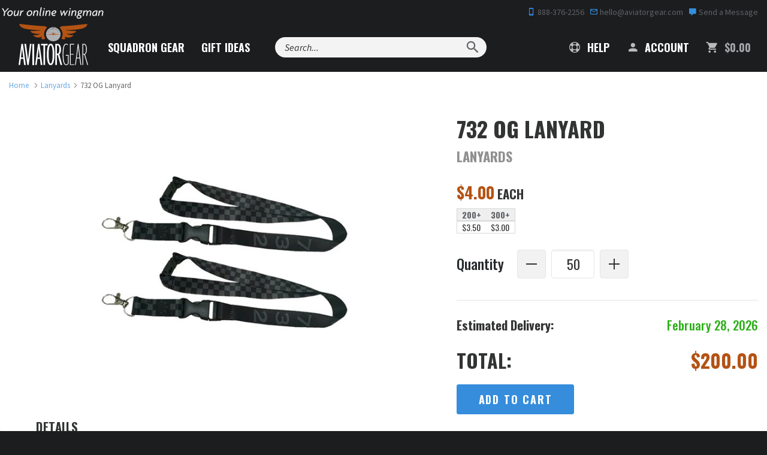

--- FILE ---
content_type: text/html; charset=utf-8
request_url: https://www.aviatorgear.com/p-16628-732-og-lanyard.aspx
body_size: 49076
content:
<!doctype html>
<html class="no-js" lang="en">
<head>
	<meta charset="utf-8">
<meta http-equiv="x-ua-compatible" content="ie=edge">
<meta name="viewport" content="width=device-width, initial-scale=1, maximum-scale=1">
<meta name="p:domain_verify" content="605110c5b93bfe757f86ab4663f688e1" /> 
<meta name="p:domain_verify" content="33f2ebb258b2bb6e28a871c232ea162b" /> 


<title>732 OG Lanyard | 732nd Operations Group</title>
	<meta name="robots" content="noindex" />


<style>
	body {
		color-scheme: only light;
	}
	/* Force Turn Off Experimental Chrome Feature - Looks Like Shit On This Site */
	.grecaptcha-badge {
		visibility: hidden !important;
	}

	@media (min-width: 375px) and (max-width: 767px) {
		#testimonial .swank-stamped-container {
			float: left !important;
			margin: 0 auto;
		}

		#testimonial .stamped-container #stamped-reviews-widget {
			float: right !important;
			width: 120px !important;
		}

		#testimonial .swank-stamped-container .stamped-header-title {
			text-align: left !important;
		}
	}

	@media (min-width: 375px) and (max-width: 480px) {
		#testimonial .swank-stamped-container {
			width: 55vw;
		}

		.summary-overview {
			text-align: left !important;
		}
	}

	@media (min-width: 375px) and (max-width: 430px) {
		#testimonial .swank-stamped-container {
			width: 50vw;
		}

		#testimonial .stamped-container #stamped-reviews-widget {
			transform: scale(.9);
		}
	}

	@media (max-width: 375px) {
		#testimonial .stamped-container #stamped-reviews-widget {
			margin-bottom: 2em !important;
		}
	}
</style>

<!-- Favicons -->
<link rel="icon" type="image/png" href="/favicon-96x96.png" sizes="96x96" />
<link rel="icon" type="image/svg+xml" href="/favicon.svg" />
<link rel="shortcut icon" href="/favicon.ico" />
<link rel="apple-touch-icon" sizes="180x180" href="/apple-touch-icon.png" />
<meta name="apple-mobile-web-app-title" content="Aviator Gear" />
<link rel="manifest" href="/site.webmanifest" />

		<style>@charset "UTF-8";@import url(https://fonts.googleapis.com/css2?family=Oswald&display=swap);.zap-contact .contact-bg{display:none;position:absolute;top:0;left:0;width:100%;height:100%;object-fit:cover}@font-face{font-family:"Material Design Icons";src:url('https://www.aviatorgear.com/skins/aviator-gear/css/fonts/materialdesignicons-webfont.eot?v=1.9.32');src:url('https://www.aviatorgear.com/skins/aviator-gear/css/fonts/materialdesignicons-webfont.eot?#iefix&v=1.9.32') format("embedded-opentype"),url('https://www.aviatorgear.com/skins/aviator-gear/css/fonts/materialdesignicons-webfont.woff2?v=1.9.32') format("woff2"),url('https://www.aviatorgear.com/skins/aviator-gear/css/fonts/materialdesignicons-webfont.woff?v=1.9.32') format("woff"),url('https://www.aviatorgear.com/skins/aviator-gear/css/fonts/materialdesignicons-webfont.ttf?v=1.9.32') format("truetype"),url('https://www.aviatorgear.com/skins/aviator-gear/css/fonts/materialdesignicons-webfont.svg?v=1.9.32#materialdesigniconsregular') format("svg");font-weight:400;font-style:normal}.list-unstyled{padding-left:0;list-style:none}@-ms-viewport{width:device-width}.col-ms-6{position:relative;min-height:1px;padding-left:15px;padding-right:15px}@media (max-width:767px){main.main-product-2021-rect .quantity_control img{margin-top:3px}.prod-gallery-has-thumbs{max-width:100vw!important}.double-heading{font-size:2.3rem}.double-heading-small{font-size:24px!important;color:#909090}main.main-product-2021-rect .cost{font-family:Oswald,sans-serif}main.main-product-2021-rect .cost span.price-caption{color:#323333;font-size:1.35rem;text-transform:uppercase}.prod-gallery{margin:0;max-width:100%;width:auto}main.main-product-2021-rect section.section-product-details .product-description{padding:0;font-size:1.3rem;line-height:1.8rem}.product-description h2{margin-top:0}main.main-product-2021-rect .form.add-to-cart-form .add-to-cart-quantity label{text-transform:none}main.main-product-2021-rect .form.add-to-cart-form label{font-size:1.4rem}main.main-product-2021-rect .form.add-to-cart-form label{margin:0 0 1.5rem}.cost .price{text-align:left;font-size:2.3rem;margin-bottom:2rem;padding-right:0}section#product-tabs .padded-content{margin:2.5rem 1rem 0}}.site-footer .list-unstyled{margin-top:0}.site-footer a{display:block;padding:8px 0;color:#fafafa}.flex{display:flex}@media (min-width:1024px){.zap-how .how-grid-card{grid-area:order;margin-bottom:0}.zap-how .how-grid-card:nth-child(2){grid-area:artwork;justify-self:end}.zap-how .how-grid-card:nth-child(3){grid-area:production;justify-self:start}.zap-how .how-grid-card:nth-child(4){grid-area:shipping}}.zap-contact .contact-btn-exit{width:24px;height:24px;max-width:24px;max-height:24px;min-height:24px;min-width:24px;position:relative;display:none;align-items:center;padding:0;margin:0 16px;border:1px solid #c7c7c7;border-radius:50%!important}.zap-contact .contact-btn-exit svg{position:absolute;top:50%;left:50%;transform:translate(-50%,-50%)}.zap-contact .contact-btn-add{display:flex;justify-content:center;align-items:center;flex-direction:row;font-family:Oswald,sans-serif;padding:12px 26px 9px;margin:12px 0 36px;width:100%;background-color:#358ddc;background:rgba(53,141,220,.1);border:2px solid #358ddc;border-radius:.25rem;color:#3c3d3d;letter-spacing:.1em;text-transform:uppercase;text-align:center}.zap-contact .contact-btn-add-container{display:none;width:100%;order:999}@media (min-width:1024px){.zap-contact .contact-btn-add{margin:0;max-width:188px;padding:10px;font-size:16px}.zap-contact .contact-btn-add-container{width:auto}}.zap-newsletter .newsletter-content h3{margin-bottom:36px;font-size:24px;color:#fff;line-height:32px}.zap-newsletter .newsletter-content form .form-item input{padding:12px 10px}h2,h3,h4,main.main-product-2021-rect h1{font-weight:700}main.main-product-2021-rect section.section-product-details hr{width:100%;height:1px;border:0;background:grey;margin:1.5rem 0}main.main-product-2021-rect section.section-product-details .product-description{padding:0 2.5rem}main.main-product-2021-rect strong{font-weight:600}main.main-product-2021-rect .product-header h1 small{font-size:1.25rem;line-height:2rem;color:#909090;margin:.33rem 0 1.33rem}main.main-product-2021-rect .cost span.price-caption{color:#323333;font-size:1.15rem;font-weight:700;text-transform:uppercase}main.main-product-2021-rect .form.add-to-cart-form{font-family:Oswald,sans-serif}main.main-product-2021-rect .form.add-to-cart-form label{font-size:1.1rem;margin-bottom:.9rem;margin-left:0;font-weight:500}main.main-product-2021-rect .section-product-details .form-group input{width:100%;border-radius:4px;border:1px solid #e5e5e5}main.main-product-2021-rect .form.add-to-cart-form .add-to-cart-quantity,main.main-product-2021-rect .form.add-to-cart-form .add-to-cart-quantity>*{display:flex;align-content:stretch;justify-content:left;align-items:center}main.main-product-2021-rect .form.add-to-cart-form .add-to-cart-quantity label{font-size:1.3rem;margin:0 1.25rem 0 0}main.main-product-2021-rect .form.add-to-cart-form input[name=Quantity]{max-width:4rem;min-width:2rem;height:2.66rem;padding-left:.66rem;font:1.25rem/1.75rem Oswald;text-align:center;display:flex;margin:0 .5rem;background:#fff;-moz-appearance:textfield}main.main-product-2021-rect .form.add-to-cart-form input[name=Quantity]::-webkit-inner-spin-button,main.main-product-2021-rect .form.add-to-cart-form input[name=Quantity]::-webkit-outer-spin-button{-webkit-appearance:none}main.main-product-2021-rect .form.add-to-cart-form .add-to-cart-quantity button{width:2.66rem;height:2.66rem;border:1px solid #e5e5e5;border-radius:4px;background:#f2f2f2;text-align:center}main.main-product-2021-rect .form.add-to-cart-form hr.prod-eta{width:100%;height:1px;border:0;background-color:#e5e5e5}main.main-product-2021-rect div.prod-eta-prompt p{display:inline-flex;width:100%;justify-content:space-between;align-items:center;align-content:center}main.main-product-2021-rect div.prod-eta-prompt p>*{display:flex}main.main-product-2021-rect div.prod-eta-prompt span.prod-eta-label{color:#323333}main.main-product-2021-rect div.prod-eta-prompt span.prod-eta-date{color:#2caf18;text-align:right;font-weight:500}main.main-product-2021-rect .form.add-to-cart-form .price span.price-label{color:#323333;text-transform:uppercase;margin-right:.33rem}main.main-product-2021-rect .form.add-to-cart-form .btn.add-to-cart{display:flex;width:auto;font-size:1rem;font-weight:700;letter-spacing:.1rem;padding:.7rem 2rem}section#product-tabs{padding-bottom:4.4rem}section#product-tabs .container-fluid{background:#f2f2f2;border-bottom:1px solid #b45314}section#product-tabs .nav-tabs{border:0;display:flex;justify-content:center;align-items:stretch}section#product-tabs .nav-tabs>li{float:none;font:700 1rem/1.8rem Oswald,sans-serif;text-transform:uppercase}section#product-tabs .nav-tabs>li>a{font-family:Oswald,sans-serif;font-weight:700;padding:.7rem 0 1rem;border:0;border-radius:0;color:#323333;margin:0;width:240px}section#product-tabs .nav-tabs>li>a::before{position:relative;top:.3rem;margin-right:.5rem}section#product-tabs .nav-tabs>li>a#product-videos-tab:before{content:"";width:26px;height:26px;display:inline-block;background:url('data:image/svg+xml;utf8,<svg width="26" height="26" viewBox="0 0 26 26" fill="none" xmlns="http://www.w3.org/2000/svg"><path d="M25 13C25 19.6274 19.6274 25 13 25C6.37258 25 1 19.6274 1 13C1 6.37258 6.37258 1 13 1C19.6274 1 25 6.37258 25 13Z" stroke="%23B45314" stroke-width="2" stroke-miterlimit="10"/><path d="M16.376 12.584C16.6728 12.7819 16.6728 13.2181 16.376 13.416L11.7773 16.4818C11.4451 16.7033 11 16.4651 11 16.0657L11 9.93426C11 9.53491 11.4451 9.29671 11.7774 9.51823L16.376 12.584Z" fill="%23B45314"/></svg>')}section#product-tabs .nav-tabs>li>a#faq-tab:before{content:"";width:26px;height:26px;display:inline-block;background:url('data:image/svg+xml;utf8,<svg width="26" height="26" viewBox="0 0 26 26" fill="none" xmlns="http://www.w3.org/2000/svg"><path d="M25 13C25 19.6274 19.6274 25 13 25C6.37258 25 1 19.6274 1 13C1 6.37258 6.37258 1 13 1C19.6274 1 25 6.37258 25 13Z" stroke="%23B45314" stroke-width="2" stroke-miterlimit="10"/><path d="M11.7609 15.304C11.7075 14.9413 11.7182 14.6107 11.7929 14.312C11.8782 14.0133 11.9955 13.736 12.1449 13.48C12.2942 13.224 12.4595 12.9893 12.6409 12.776C12.8329 12.5627 13.0142 12.36 13.1849 12.168C13.3555 11.9653 13.4942 11.7733 13.6009 11.592C13.7182 11.4 13.7769 11.2027 13.7769 11C13.7769 10.6693 13.6755 10.4187 13.4729 10.248C13.2809 10.0773 13.0249 9.992 12.7049 9.992C12.4062 9.992 12.1395 10.0613 11.9049 10.2C11.6809 10.3387 11.4622 10.5147 11.2489 10.728L9.95288 9.544C10.3262 9.10667 10.7689 8.75467 11.2809 8.488C11.8035 8.22133 12.3795 8.088 13.0089 8.088C13.4355 8.088 13.8302 8.14133 14.1929 8.248C14.5662 8.35467 14.8862 8.52 15.1529 8.744C15.4302 8.968 15.6435 9.256 15.7929 9.608C15.9529 9.94933 16.0329 10.3547 16.0329 10.824C16.0329 11.1547 15.9742 11.4533 15.8569 11.72C15.7395 11.976 15.5902 12.216 15.4089 12.44C15.2382 12.664 15.0515 12.8827 14.8489 13.096C14.6569 13.2987 14.4755 13.512 14.3049 13.736C14.1449 13.96 14.0169 14.2 13.9209 14.456C13.8249 14.7013 13.7929 14.984 13.8249 15.304H11.7609ZM12.7849 19.192C12.3795 19.192 12.0435 19.0533 11.7769 18.776C11.5102 18.488 11.3769 18.136 11.3769 17.72C11.3769 17.2933 11.5102 16.9413 11.7769 16.664C12.0435 16.376 12.3795 16.232 12.7849 16.232C13.1902 16.232 13.5262 16.376 13.7929 16.664C14.0702 16.9413 14.2089 17.2933 14.2089 17.72C14.2089 18.136 14.0702 18.488 13.7929 18.776C13.5262 19.0533 13.1902 19.192 12.7849 19.192Z" fill="%23B45314"/></svg>')}section#product-tabs .nav-tabs>li>a.active{color:#fff;background:#b45314}section#product-tabs .nav-tabs>li>a.active#faq-tab:before{content:"";width:26px;height:26px;display:inline-block;background:url('data:image/svg+xml;utf8,<svg width="26" height="26" viewBox="0 0 26 26" fill="none" xmlns="http://www.w3.org/2000/svg"><path d="M25 13C25 19.6274 19.6274 25 13 25C6.37258 25 1 19.6274 1 13C1 6.37258 6.37258 1 13 1C19.6274 1 25 6.37258 25 13Z" stroke="white" stroke-width="2" stroke-miterlimit="10"/><path d="M11.7609 15.304C11.7075 14.9413 11.7182 14.6107 11.7929 14.312C11.8782 14.0133 11.9955 13.736 12.1449 13.48C12.2942 13.224 12.4595 12.9893 12.6409 12.776C12.8329 12.5627 13.0142 12.36 13.1849 12.168C13.3555 11.9653 13.4942 11.7733 13.6009 11.592C13.7182 11.4 13.7769 11.2027 13.7769 11C13.7769 10.6693 13.6755 10.4187 13.4729 10.248C13.2809 10.0773 13.0249 9.992 12.7049 9.992C12.4062 9.992 12.1395 10.0613 11.9049 10.2C11.6809 10.3387 11.4622 10.5147 11.2489 10.728L9.95288 9.544C10.3262 9.10667 10.7689 8.75467 11.2809 8.488C11.8035 8.22133 12.3795 8.088 13.0089 8.088C13.4355 8.088 13.8302 8.14133 14.1929 8.248C14.5662 8.35467 14.8862 8.52 15.1529 8.744C15.4302 8.968 15.6435 9.256 15.7929 9.608C15.9529 9.94933 16.0329 10.3547 16.0329 10.824C16.0329 11.1547 15.9742 11.4533 15.8569 11.72C15.7395 11.976 15.5902 12.216 15.4089 12.44C15.2382 12.664 15.0515 12.8827 14.8489 13.096C14.6569 13.2987 14.4755 13.512 14.3049 13.736C14.1449 13.96 14.0169 14.2 13.9209 14.456C13.8249 14.7013 13.7929 14.984 13.8249 15.304H11.7609ZM12.7849 19.192C12.3795 19.192 12.0435 19.0533 11.7769 18.776C11.5102 18.488 11.3769 18.136 11.3769 17.72C11.3769 17.2933 11.5102 16.9413 11.7769 16.664C12.0435 16.376 12.3795 16.232 12.7849 16.232C13.1902 16.232 13.5262 16.376 13.7929 16.664C14.0702 16.9413 14.2089 17.2933 14.2089 17.72C14.2089 18.136 14.0702 18.488 13.7929 18.776C13.5262 19.0533 13.1902 19.192 12.7849 19.192Z" fill="white"/></svg>')}section#product-tabs .padded-content{margin:4.5rem 10rem 0}section#product-tabs .padded-content .row .col-xs-12>div:last-child{margin-bottom:0}section#product-tabs .padded-content .row .col-xs-12>div{-webkit-column-break-inside:avoid}section#product-tabs .padded-content .row .col-xs-12>div{counter-increment:my-counter;position:relative}br.mobile-break{display:none}main.main-product-2021-rect .quantity_control img{margin-top:6px;vertical-align:unset}@media (max-width:991px){main.main-product-2021-rect section.section-product-details .product-description{padding:0 1.25rem}section#product-tabs .padded-content{margin:4.5rem 2rem 0}.cost .price{font-size:32px!important}}@media (max-width:767px){main.main-product-2021-rect .quantity_control img{margin-top:3px}.prod-gallery-has-thumbs{max-width:100vw!important}.double-heading{font-size:2.3rem}.double-heading-small{font-size:24px!important;color:#909090}main.main-product-2021-rect .cost{font-family:Oswald,sans-serif}main.main-product-2021-rect .cost span.price-caption{color:#323333;font-size:1.35rem;text-transform:uppercase}.prod-gallery{margin:0;max-width:100%;width:auto}main.main-product-2021-rect section.section-product-details hr{margin:1.1rem 0 2rem}main.main-product-2021-rect section.section-product-details .product-description{padding:0;font-size:1.3rem;line-height:1.8rem}.product-description h2{margin-top:0}main.main-product-2021-rect .form.add-to-cart-form .add-to-cart-quantity label{text-transform:none}main.main-product-2021-rect .form.add-to-cart-form label{font-size:1.4rem}main.main-product-2021-rect .form.add-to-cart-form label{margin:0 0 1.5rem}.cost .price{text-align:left;font-size:2.3rem;margin-bottom:2rem;padding-right:0}main.main-product-2021-rect .form.add-to-cart-form .btn.add-to-cart{display:block;width:100%;font-size:1.3rem}section#product-tabs .nav-tabs{flex-wrap:wrap}section#product-tabs .nav-tabs>li{flex:1}section#product-tabs .nav-tabs>li>a{width:auto;text-align:center;height:100%}section#product-tabs .nav-tabs>li>a#faq-tab:before,section#product-tabs .nav-tabs>li>a#product-videos-tab:before{display:block;margin:0 auto .6rem}section#product-tabs .nav-tabs>li>a.active#faq-tab:before{display:block;margin:0 auto .6rem}section#product-tabs .padded-content{margin:2.5rem 1rem 0}br.mobile-break{display:block}}@media (max-width:478px){main.main-product-2021-rect div.prod-eta-prompt span.prod-eta-date{min-width:auto;text-align:right}}.mdi:before{display:inline-block;font:24px/1 "Material Design Icons";font-size:inherit;text-rendering:auto;line-height:inherit;-webkit-font-smoothing:antialiased;-moz-osx-font-smoothing:grayscale}.mdi-account:before{content:"\F004"}.mdi-cart:before{content:"\F110"}.mdi-cellphone-iphone:before{content:"\F120"}.mdi-close:before{content:"\F156"}.mdi-comment:before{content:"\F17A"}.mdi-email-outline:before{content:"\F1F0"}.mdi-help:before{content:"\F2D6"}.mdi-magnify:before{content:"\F349"}.svg-logo-light{background-image:url('https://www.aviatorgear.com/skins/aviator-gear/img/png/logo-light.png');background-repeat:no-repeat}.svg-po-amex{background-image:url('https://www.aviatorgear.com/skins/aviator-gear/img/png/po-amex.png');background-repeat:no-repeat}.svg-po-check{background-image:url('https://www.aviatorgear.com/skins/aviator-gear/img/png/po-check.png');background-repeat:no-repeat}.svg-po-discover{background-image:url('https://www.aviatorgear.com/skins/aviator-gear/img/png/po-discover.png');background-repeat:no-repeat}.svg-po-gsa{background-image:url('https://www.aviatorgear.com/skins/aviator-gear/img/png/po-gsa.png');background-repeat:no-repeat}.svg-po-mastercard{background-image:url('https://www.aviatorgear.com/skins/aviator-gear/img/png/po-mastercard.png');background-repeat:no-repeat}.svg-po-moneyorder{background-image:url('https://www.aviatorgear.com/skins/aviator-gear/img/png/po-moneyorder.png');background-repeat:no-repeat}.svg-po-paypal{background-image:url('https://www.aviatorgear.com/skins/aviator-gear/img/png/po-paypal.png');background-repeat:no-repeat}.svg-po-visa{background-image:url('https://www.aviatorgear.com/skins/aviator-gear/img/png/po-visa.png');background-repeat:no-repeat}.svg-star-orange{background-image:url('https://www.aviatorgear.com/skins/aviator-gear/img/png/star-orange.png');background-repeat:no-repeat}.svg-tagline{background-image:url('https://www.aviatorgear.com/skins/aviator-gear/img/png/tagline.png');background-repeat:no-repeat}html{font-family:sans-serif;-ms-text-size-adjust:100%;-webkit-text-size-adjust:100%}body{margin:0}header,main,section{display:block}a{background:0 0}b,strong{font-weight:700}h1{font-size:2em;margin:.67em 0}small{font-size:80%}img{border:0}svg:not(:root){overflow:hidden}hr{-moz-box-sizing:content-box;box-sizing:content-box;height:0}button,input{color:inherit;font:inherit;margin:0}button{overflow:visible}button{text-transform:none}button{-webkit-appearance:button}button::-moz-focus-inner,input::-moz-focus-inner{border:0;padding:0}input{line-height:normal}input[type=number]::-webkit-inner-spin-button,input[type=number]::-webkit-outer-spin-button{height:auto}table{border-collapse:collapse;border-spacing:0}td,th{padding:0}*{-webkit-box-sizing:border-box;-moz-box-sizing:border-box;box-sizing:border-box}:after,:before{-webkit-box-sizing:border-box;-moz-box-sizing:border-box;box-sizing:border-box}html{font-size:14px}@media (min-width:768px){.zap-contact .contact-btn-add{margin-top:0}.zap-newsletter .newsletter-content h3{margin-bottom:54px}html{font-size:16px}}@media (min-width:1200px){html{font-size:18px}}body{font-family:Source Sans Pro,Arial,sans-serif;font-size:1rem;line-height:1.4;color:#323333;-webkit-font-smoothing:antialiased;-moz-osx-font-smoothing:grayscale}button,input{font-family:inherit;font-size:inherit;line-height:inherit}a{color:#358ddc;text-decoration:none}img{vertical-align:middle}.img-responsive{display:block;max-width:100%;height:auto}hr{margin:1.5em 0;border:0;border-top:2px solid #d6d7d8}.sr-only{position:absolute;width:1px;height:1px;margin:-1px;padding:0;overflow:hidden;clip:rect(0,0,0,0);border:0}small{font-size:65%}.h2,.h3,.h4,h1,h2,h3,h4{font-weight:700;text-rendering:optimizeLegibility;line-height:1.25;margin-top:0}h1{font-size:32px;font-size:2rem;margin-bottom:1rem}.h2,h2{font-size:24px;font-size:1.5rem;margin-bottom:1rem}.h3,h3{font-size:20px;font-size:1.25rem;margin-bottom:1rem}.h4,h4{font-size:18px;font-size:1.125rem;margin-bottom:1rem}h1,h2,h3,h4{font-family:Oswald,sans-serif}h1{text-transform:uppercase}.h2,h2{margin-top:1rem}@media (min-width:768px){.h2,h2{margin-top:1.5rem}}.h3,h3{margin-bottom:1rem}.h4,h4{letter-spacing:-.3px}h1 small,h2 small{color:#323333;font-size:65%;text-transform:capitalize}p{margin:auto auto 1.5em}h1,h2,h3,h4{color:#25282b}.small,small{font-size:85%}.text-left{text-align:left}.text-right{text-align:right}.text-center{text-align:center}.text-capitalize{text-transform:capitalize!important}.text-secondary{color:#b45314!important}.text-success{color:#269915!important}.text-gray-light{color:#5f6164!important}.text-gray-lighter{color:#d6d7d8!important}.text-gray-mute{color:#a3a5a9!important}ol,ul{margin-top:0;margin-bottom:1.5em}ul ul{margin-bottom:0}.font-weight-bold{font-weight:700}.text-left{text-align:left!important}.text-right{text-align:right!important}.text-center{text-align:center!important}.container{margin-right:auto;margin-left:auto;padding-left:15px;padding-right:15px}.container:after,.container:before{content:" ";display:table}.container:after{clear:both}@media (min-width:768px){.text-md-left{text-align:left!important}.container{max-width:100%}}.container-fluid{margin-right:auto;margin-left:auto;padding-left:15px;padding-right:15px}.container-fluid:after,.container-fluid:before{content:" ";display:table}.container-fluid:after{clear:both}.row{margin-left:-15px;margin-right:-15px}.row:after,.row:before{content:" ";display:table}.row:after{clear:both}.col-lg-12,.col-lg-4,.col-md-12,.col-md-4,.col-md-5,.col-md-6,.col-md-7,.col-md-8,.col-sm-12,.col-sm-2,.col-sm-3,.col-sm-4,.col-sm-5,.col-sm-6,.col-sm-7,.col-sm-8,.col-sm-9,.col-xs-12,.col-xs-3,.col-xs-4,.col-xs-8,.col-xs-9{position:relative;min-height:1px;padding-left:15px;padding-right:15px}.col-xs-12,.col-xs-3,.col-xs-4,.col-xs-8,.col-xs-9{float:left}.col-xs-3{width:25%}.col-xs-4{width:33.33333%}.col-xs-8{width:66.66667%}.col-xs-9{width:75%}.col-xs-12{width:100%}@media (min-width:768px){.col-sm-12,.col-sm-2,.col-sm-3,.col-sm-4,.col-sm-5,.col-sm-6,.col-sm-7,.col-sm-8,.col-sm-9{float:left}.col-sm-2{width:16.66667%}.col-sm-3{width:25%}.col-sm-4{width:33.33333%}.col-sm-5{width:41.66667%}.col-sm-6{width:50%}.col-sm-7{width:58.33333%}.col-sm-8{width:66.66667%}.col-sm-9{width:75%}.col-sm-12{width:100%}.col-sm-push-1{left:8.33333%}}@media (min-width:992px){.col-md-12,.col-md-4,.col-md-5,.col-md-6,.col-md-7,.col-md-8{float:left}.col-md-4{width:33.33333%}.col-md-5{width:41.66667%}.col-md-6{width:50%}.col-md-7{width:58.33333%}.col-md-8{width:66.66667%}.col-md-12{width:100%}}@media (min-width:1200px){.container{max-width:1380px}.col-lg-12,.col-lg-4{float:left}.col-lg-4{width:33.33333%}.col-lg-12{width:100%}}table{background-color:transparent}th{color:#5f6164;text-align:left;text-transform:uppercase}.table{width:100%;max-width:100%;margin-bottom:2em}.table>tbody>tr>td,.table>thead>tr>th{padding:.75em;line-height:1.4;vertical-align:top;border-top:1px solid #d6d7d8}.table>thead>tr>th{vertical-align:bottom;border-bottom:2px solid #d6d7d8}.table>thead:first-child>tr:first-child>th{border-top:0}.table-condensed>tbody>tr>td{padding:.35em}@media screen and (max-width:767px){.table-responsive{width:100%;margin-bottom:1.5em;overflow-x:auto;-ms-overflow-style:-ms-autohiding-scrollbar;-webkit-overflow-scrolling:touch}.table-responsive>.table{margin-bottom:0}.table-responsive>.table>tbody>tr>td,.table-responsive>.table>thead>tr>th{white-space:nowrap}}.table-plain>tbody>tr>td{border:0}label{color:#25282b}label{display:inline-block;max-width:100%;margin-bottom:5px;font-weight:700}.form-control{display:block;width:100%;padding:7px 10px;line-height:1.4;color:#323333;background-color:#fff;background-image:none;border:1px solid #d6d7d8;border-radius:2px;box-shadow:inset 0 2px rgba(0,0,0,.04)}.form-control::-moz-placeholder{color:#5f6164;opacity:1}.form-control:-ms-input-placeholder{color:#5f6164}.form-control::-webkit-input-placeholder{color:#5f6164}.form-group{margin-bottom:10px}@media (min-width:768px){.form-group{margin-bottom:15px}.form-inline .form-group{display:inline-block;margin-bottom:0;vertical-align:middle}.form-inline .form-control{display:inline-block;width:auto;vertical-align:middle}}@media (min-width:1200px){.form-group{margin-bottom:1.5rem}}.btn{display:inline-block;margin-bottom:0;text-align:center;vertical-align:middle;background-image:none;border:1px solid transparent;border-radius:0;outline:0;text-transform:uppercase;padding:7px 15px;line-height:1.4;border-radius:3px}.btn-primary{color:#fff;background-color:#358ddc;border-color:#358ddc;font-weight:700}.btn-primary-outline{color:#358ddc;background-color:transparent;border-color:#358ddc}.btn-secondary{color:#fff;background-color:#b45314;border-color:#b45314;font-weight:700}.btn-lg{padding:1.25rem 1.5rem;line-height:1.33;border-radius:3px;font-size:1rem}@media (min-width:1200px){.btn-lg{padding:1rem 1.5rem}}.btn-sm{padding:5px 10px}.btn-sm{line-height:1.5;border-radius:3px;font-size:12px}.btn-block{display:block;width:100%}.fade{opacity:0}.collapse{display:none}.dropdown{position:relative}.dropdown-menu{position:absolute;top:100%;left:0;z-index:1000;display:none;float:left;min-width:160px;padding:5px 0;margin:2px 0 0;list-style:none;font-size:14;text-align:left;background-color:#fff;border:1px solid #ccc;border:1px solid rgba(0,0,0,.15);border-radius:2px;-webkit-box-shadow:0 3px 6px rgba(0,0,0,.1);box-shadow:0 3px 6px rgba(0,0,0,.1);background-clip:padding-box}.nav{margin-bottom:0;padding-left:0;list-style:none}.nav:after,.nav:before{content:" ";display:table}.nav:after{clear:both}.nav>li{position:relative;display:block}.nav>li>a{position:relative;display:block;padding:10px 15px}.nav-tabs{border-bottom:1px solid #ddd}.nav-tabs>li{float:left;margin-bottom:-1px}.nav-tabs>li>a{margin-right:2px;line-height:1.4;border:1px solid transparent;border-radius:3px 3px 0 0}.tab-content>.tab-pane{display:none}.navbar{position:relative;min-height:auto;margin-bottom:19px}.navbar:after,.navbar:before{content:" ";display:table}.navbar:after{clear:both}.navbar-header:after,.navbar-header:before{content:" ";display:table}.navbar-header:after{clear:both}.navbar-collapse{overflow-x:visible;padding-right:15px;padding-left:15px;border-top:1px solid transparent}.navbar-collapse:after,.navbar-collapse:before{content:" ";display:table}.navbar-collapse:after{clear:both}.container>.navbar-collapse,.container>.navbar-header{margin-right:-15px;margin-left:-15px}@media (min-width:768px){.navbar-right .dropdown-menu{right:0;left:auto}.navbar-header{float:left}.navbar-collapse{width:auto;border-top:0;box-shadow:none}.navbar-collapse.collapse{display:block!important;height:auto!important;padding-bottom:0;overflow:visible!important}.container>.navbar-collapse,.container>.navbar-header{margin-right:0;margin-left:0}}.navbar-brand{float:left;height:auto}.navbar-toggle{position:relative;float:right;margin-right:15px;padding:9px 10px;margin-top:auto-34px/2;margin-bottom:auto-34px/2;background-color:transparent;background-image:none;border:1px solid transparent;border-radius:3px}.navbar-form{padding:10px 15px}@media (min-width:768px){.navbar-left{float:left!important}.navbar-right{float:right!important}.navbar-form{width:auto;border:0;margin-left:0;margin-right:0;padding-top:0;padding-bottom:0;-webkit-box-shadow:none;box-shadow:none}}.breadcrumb{display:none;padding:0;margin:.75rem 0;list-style:none;font-size:12px;opacity:.75}@media (min-width:768px){.breadcrumb{display:inline-block}}.breadcrumb>li{display:inline-block}.breadcrumb>li+li:before{content:"/";padding:0 5px;color:#5f6164}.no-js img[data-src]{display:none}.embed-responsive{position:relative;display:block;height:0;padding:0;overflow:hidden}.embed-responsive iframe{position:absolute;top:0;left:0;bottom:0;height:100%;width:100%;border:0}.embed-responsive.embed-responsive-16by9{padding-bottom:56.25%}.close{float:right;font-size:28px;font-weight:400;line-height:1;color:#323333;opacity:.4}button.close{padding:0;background:0 0;border:0;-webkit-appearance:none}.modal{overflow:hidden}.modal{display:none;position:fixed;top:0;right:0;bottom:0;left:0;z-index:1050;-webkit-overflow-scrolling:touch;outline:0}.modal.fade .modal-dialog{-webkit-transform:translate3d(0,-25%,0);transform:translate3d(0,-25%,0)}.modal-dialog{position:relative;width:auto}.modal-content{position:relative;background-color:#fff;-webkit-box-shadow:0 3px 6px rgba(0,0,0,.1);box-shadow:0 3px 6px rgba(0,0,0,.1);background-clip:padding-box;outline:0}@media (min-width:768px){.modal-content{border-radius:2px}}.modal-content .close{position:absolute;top:0;right:0;width:60px;height:60px;z-index:1000}.modal-header{padding:10px 20px;border-bottom:1px solid #e5e5e5;min-height:16.4px}@media (min-width:992px){.modal-header{padding:20px 30px}}.modal-header-dark{background:#1c1d1f;border:0}.modal-header-dark h2{color:#fff}.modal-header-dark .close{color:#d6d7d8}.modal-header .close{margin-top:-2px}.modal-title{margin:0;line-height:1.4}.modal-body{position:relative;padding:20px}@media (min-width:992px){.modal-body{padding:30px}.modal-dialog,.modal-dialog.modal-lg{width:900px}}.modal-footer{padding:15px 20px 20px;text-align:right}.modal-footer:after,.modal-footer:before{content:" ";display:table}.modal-footer:after{clear:both}.modal-footer .btn+.btn{margin-left:5px;margin-bottom:0}@media (min-width:768px){.modal-dialog{width:700px;margin:30px auto}}.pull-right{float:right!important}.hidden{display:none!important;visibility:hidden!important}.visible-lg-inline-block,.visible-md-inline-block,.visible-sm,.visible-sm-inline-block,.visible-xs,.visible-xs-block{display:none!important}@media (max-width:767px){.navbar-form .form-group{margin-bottom:5px}.visible-xs{display:block!important}.visible-xs-block{display:block!important}}@media (min-width:768px) and (max-width:991px){.visible-sm{display:block!important}.visible-sm-inline-block{display:inline-block!important}}@media (min-width:992px) and (max-width:1199px){.visible-md-inline-block{display:inline-block!important}}@media (min-width:1200px){.visible-lg-inline-block{display:inline-block!important}.hidden-lg{display:none!important}}@media (max-width:767px){.hidden-xs{display:none!important}h1{font-size:24px}.h2,h2{font-size:20px}.h3,h3{font-size:18px}.h4,h4{font-size:16px}}@media (min-width:768px) and (max-width:991px){.hidden-sm{display:none!important}}@media (min-width:992px) and (max-width:1199px){.hidden-md{display:none!important}}.m-0{margin:0!important}.m-b-0{margin-bottom:0!important}.m-t-1{margin-top:1rem!important}.m-r-1{margin-right:1rem!important}.m-b-1{margin-bottom:1rem!important}.m-t-2{margin-top:1.5rem!important}.m-b-2{margin-bottom:1.5rem!important}.m-b-3{margin-bottom:3rem!important}.p-t-0{padding-top:0!important}.p-b-0{padding-bottom:0!important}.p-l-0{padding-left:0!important}.p-t-2{padding-top:1.5rem!important}.p-x-2{padding-left:1.5rem!important}.p-x-2{padding-right:1.5rem!important}.p-t-3{padding-top:3rem!important}.p-b-3{padding-bottom:3rem!important}.p-x-3{padding-left:3rem!important}.p-x-3{padding-right:3rem!important}.m-x-auto{margin-left:auto!important}.m-x-auto{margin-right:auto!important}@media (min-width:768px){.m-t-md-0{margin-top:0!important}.p-x-md-0{padding-left:0!important}.p-x-md-0{padding-right:0!important}}@media (min-width:480px) and (max-width:767px){.container{max-width:748px}.hidden-xs{display:block!important}}.visible-ms,.visible-xs{display:none!important}.visible-xs-block{display:none}@media (max-width:479px){.visible-xs{display:block!important}.visible-xs-block{display:block!important}}@media (min-width:480px) and (max-width:767px){.visible-ms{display:block!important}.hidden-ms{display:none!important}}@media (max-width:479px){.hidden-xs{display:none!important}}.d-none{display:none!important}.d-inline-block{display:inline-block!important}.d-block{display:block!important}.d-flex{display:flex!important}@media (min-width:992px){.p-x-lg-2{padding-left:1.5rem!important}.p-x-lg-2{padding-right:1.5rem!important}.d-lg-none{display:none!important}.d-lg-block{display:block!important}.form-contained{height:34px}.form-contained:before{height:34px}}.align-middle{vertical-align:middle}.align-items-center{align-items:center!important}@keyframes fadeIn{0%{opacity:0}to{opacity:1}}.fadeIn{animation-name:fadeIn}.spinner{position:absolute;top:50%;left:50%;width:38px;margin-left:-16px;margin-top:-1px}.spinner>div{position:relative;display:inline-block;width:4px;height:2px;margin:0 3px;background-color:#358ddc;animation:1.4s ease-in-out infinite both sk-bouncedelay}.spinner .bounce1{animation-delay:-.32s}.spinner .bounce2{animation-delay:-.16s}@keyframes sk-bouncedelay{0%,to{transform:scaleX(0) scaleY(1);opacity:.25}50%{transform:scaleX(1.75) scaleY(20);opacity:1}}.double-heading{margin-top:0;margin-bottom:.25em;text-transform:uppercase}.double-heading-small{display:block;margin-top:.5rem;color:#b45314;font-size:14px;text-transform:uppercase}.section-page{padding:1.5rem 0}@media (min-width:768px){.double-heading-small{font-size:18px}.section-page{padding:3rem 0}}.section-page-small{padding:1.5rem 0}@media (min-width:768px){.section-product-details{padding-top:1.5rem}}.form-group .btn{vertical-align:top}.form-contained{position:relative;display:flex;flex-wrap:nowrap;padding-right:0;background:hsla(0,0%,100%,.95);border-radius:17px;box-shadow:0 0 0 2px transparent;z-index:1}.form-contained:before{position:absolute;top:0;left:0;width:100%;box-shadow:0 0 0 0 #358ddc;border-radius:17px;content:"";color:#358ddc;z-index:-1}@media (max-width:767px){.form-contained{padding-top:0;padding-bottom:0}.page-navbar .navbar-header{z-index:2;background:#1c1d1f;background:rgba(28,29,31,.92)}}.navbar-form-search{margin:15px}@media (min-width:768px){.navbar-form-search{margin:8px 0 0 20px}.input-float{height:34px}}@media (min-width:768px) and (max-width:991px){.navbar-form-search{width:calc(100% - 570px);margin-top:10px}.navbar-form-search .form-group{width:calc(100% - 46px)}}@media (min-width:992px){.navbar-form-search{margin-top:11px;margin-left:20px}}@media (min-width:992px) and (max-width:1199px){.navbar-form-search{width:calc(100% - 750px)}.navbar-form-search .form-group{width:calc(100% - 46px)}}.form-contained .form-group{display:inline-block;margin:0;vertical-align:top}.input-float{padding-left:0;padding-right:0;background:0 0;border-color:transparent;box-shadow:none;font-size:16px}.btn-float{height:38px;margin-right:-1px;padding:2px 10px;background:0 0;border-radius:0 16px 16px 0;color:#5f6164;font-size:1.5em;line-height:1}@media (min-width:768px){.btn-float{height:34px}}@media (min-width:1200px){.navbar-form-search{margin-top:22px;margin-left:30px}.btn-float{height:34px}}input:-webkit-autofill{border:1px solid #2caf18!important;-webkit-text-fill-color:#323333;-webkit-box-shadow:0 0 0 1000px #eef7ea inset!important}.svg{display:inline-block;background-size:100%;line-height:1;vertical-align:middle}.svg svg{max-width:100%;height:auto;vertical-align:top}.svg-logo{width:60px;height:36px;background-size:100%}@media (min-width:768px){.svg-logo{width:90px;height:54px}}@media (min-width:1200px){.svg-logo{width:118px;height:70px}}.svg-tagline{width:102px;height:14px}@media (min-width:768px){.svg-tagline{width:132px;height:15px;margin-left:-3px}}@media (min-width:992px){.svg-tagline{width:170px;height:20px;margin-left:-12px}}.svg-star-orange{width:16px;height:16px}h3 .svg-star-orange{margin:-5px 4px 0}.info-bar{position:relative;color:#efeff0;display:none;font-size:12px;line-height:40px;z-index:1}.info-bar a{color:#5f6164}.info-bar .mdi{color:#358ddc}.page-header{position:fixed;top:0;width:100%;background:#1c1d1f;z-index:1001}.page-navbar{margin-bottom:0;z-index:1}.page-navbar .navbar-header{position:relative}.navbar-header .navbar-form{float:left;width:calc(100% - 235px);margin:10px;background:#000;box-shadow:0 0 0 1px rgba(95,97,100,.5)}.navbar-header .form-control{font-size:13px;color:#fff}.navbar-header .btn-float{height:34px;color:rgba(214,215,216,.6)}.navbar-brand{margin:10px 0 0 15px}@media (min-width:768px){h3 .svg-star-orange{margin:-7px 10px 0}.info-bar{display:block}.navbar-brand{margin:0 20px 0 15px}}.page-navbar-nav{margin:0;overflow:hidden}.page-navbar-nav>li{display:block}.navbar-toggle{position:absolute;top:2px;right:8px;display:block;margin:0;padding:12px 5px;border-radius:4px}.navbar-toggle .lines{display:inline-block;width:28px;height:2px;background:#fafafa;position:relative;vertical-align:middle}.navbar-toggle .lines:after,.navbar-toggle .lines:before{display:inline-block;width:28px;height:2px;background:#fafafa;position:absolute;left:0;content:"";transform-origin:2px center}.navbar-toggle .lines:before{top:6px}.navbar-toggle .lines:after{top:-6px}.page-navbar .navbar-collapse{padding-right:0;padding-left:0}@media (max-width:767px){.page-navbar .navbar-collapse{position:fixed;top:54px;right:0;bottom:0;left:0;margin:0;background:#1c1d1f;border:0;z-index:1;opacity:0;visibility:hidden}.page-navbar-nav .dropdown-menu{width:100%;height:100%;max-height:0;display:block;visibility:hidden;opacity:0;overflow:hidden}}.page-navbar-nav>li>a{display:block;position:relative;padding-top:15px;padding-bottom:15px;color:#fff;font-family:Oswald;font-weight:700;text-align:center;text-transform:uppercase}@media (min-width:768px){.page-navbar-nav>li{display:inline-block}.navbar-toggle{display:none}.page-navbar-nav>li>a{margin:8px;padding:10px 0;border:2px solid transparent;border-right:0;border-left:0;border-radius:0;font-size:14px;line-height:1}.page-navbar-nav>li>a:before{position:absolute;top:-2px;left:50%;width:2px;height:2px;background:0 0;content:""}.page-navbar-nav>li>a:after{position:absolute;bottom:-2px;left:50%;width:2px;height:2px;background:0 0;content:""}}@media (min-width:992px){.page-navbar-nav>li>a{margin:8px 12px;font-size:16px}}@media (min-width:1200px){.info-bar{font-size:14px}.page-navbar-nav>li>a{margin:18px 12px;font-size:18px}}.page-navbar-nav>li>a .mdi{display:block;line-height:1}.btn-navbar-cart-sm{position:absolute;top:2px;right:53px;padding:11px 5px;color:#fafafa;font-family:Oswald,sans-serif;font-size:12px;letter-spacing:.5px}.btn-navbar-cart-sm .mdi{font-size:26px;vertical-align:middle}.page-navbar-nav .dropdown,.page-navbar-nav .nav{position:relative}.dropdown-mega{margin:0;padding:0;border-bottom:1px solid #d6d7d8;text-align:center}@media (min-width:768px){.page-navbar-nav>li>a .mdi{display:inline-block;font-size:22px;color:#5f6164;color:hsla(0,0%,100%,.7);vertical-align:middle;margin-top:-2px;margin-right:4px}.btn-navbar-cart-sm{display:none}.page-navbar-nav .dropdown,.page-navbar-nav .nav{position:static}.dropdown-mega{position:absolute;display:block;height:auto;top:80px;right:15px;left:15px;border:0;border-radius:0;opacity:0;visibility:hidden}}@media (min-width:1200px){.dropdown-mega{width:1180px;top:100px;left:50%!important;margin-left:-590px}.page-header .input-float{width:290px}}@media (min-width:768px){.dropdown-medium{left:50%;width:400px;margin-left:-200px}}.dropdown-content{width:100%;padding:10px 0}@media (min-width:768px){.dropdown-content{padding:25px 15px}}.menu-title{margin-top:0;margin-bottom:1.5rem;font-family:Oswald,sans-serif;font-weight:700;text-transform:uppercase}.col-divider{margin-top:15px}.col-welcome p{font-size:12px}@media (min-width:992px){.dropdown-content{padding:40px 30px}.col-divider{margin-top:0;border-left:1px solid #d6d7d8}.col-welcome p{margin:auto 10px 1.5em;font-size:14px}}.dropdown-content .nav>li>a{padding:8px 15px;color:#005c94;font-weight:700;text-transform:uppercase}@media (max-width:767px){.page-header .navbar-form-search .form-group{width:calc(100% - 43px)}.input-nav-search{margin:0 auto 1rem}}@media (min-width:768px) and (min-height:700px){.nav-cat-list{text-align:left}}.nav-cat-list li{padding:0!important}.nav-cat-list a{vertical-align:middle}.product-header .double-heading small{color:#5f6164}.cost{margin-bottom:1em}.cost .table-responsive{margin-bottom:0}.price{color:#b45314;font-weight:700}.cost .price{padding-right:20px;vertical-align:middle;font-size:24px}@media (min-width:992px){.cost .price{font-size:32px}}.price-caption{font-size:11px;font-weight:400}@media (min-width:768px){.dropdown-content .nav>li>a{margin:2px 0;padding:5px 10px;border:2px solid transparent;border-right:0;border-left:0}.cost{margin-bottom:1.25em}.cost .table-responsive{display:inline-block;vertical-align:middle}.product-header .price-caption{font-size:12px}}.table-qty-disc{width:auto;margin:4px 0;border:1px solid #d6d7d8;border-radius:2px;vertical-align:middle}.table-qty-disc td,.table-qty-disc th{padding:0 4px!important;text-align:center}@media (min-width:768px){.table-qty-disc td,.table-qty-disc th{padding:0 8px!important;font-size:14px;line-height:20px}}.table-qty-disc th{background:#efeff0}.gallery-container{position:relative}.prod-eta-prompt{color:#b45314;font-size:1.15rem}.prod-eta-prompt p{margin-bottom:.25em}.prod-eta-label{font-weight:700}.gallery-container{opacity:1}.product-description h2{margin-bottom:.25rem;font-size:1.125rem;letter-spacing:.5px;text-transform:uppercase}.prod-gallery{margin-bottom:0}@media (max-width:767px){.prod-gallery{max-width:300px;margin:auto}}.row-flex{display:flex;flex-flow:row wrap;justify-content:center;margin:0}.row-flex:before{content:none;display:block}.minicart-discount{margin-bottom:.25rem}.section-testimonial{position:relative;padding:2.5rem 0;background:#efeff0;text-align:center;z-index:0}.no-js .section-testimonial{display:none}#stamped-main-widget{margin-top:0!important;margin-bottom:0!important}.footer-title{margin-top:0;color:#5f6164;font-size:1.25em;text-transform:uppercase}.assurance-bbb img{max-width:200%}.payment-options{margin:0 -3px;font-size:0;text-align:left}@media (min-width:768px){.payment-options{margin:0 -6px}}.payment-option{display:inline-block;width:48px;height:32px;margin:3px;vertical-align:top}@media (min-width:768px){.payment-option{margin:6px;width:61px;height:41px}}.payment-options-sm{margin:0 -6px}.payment-options-sm .payment-option{width:calc(12.25% - 6px);height:0;margin:3px;padding-top:7.2%}.payment-options-border .payment-option{border-radius:4px;box-shadow:inset 1px 1px rgba(0,0,0,.1),inset -1px -1px rgba(0,0,0,.1)}body{background-color:#1c1d1f}.website-overlay{visibility:hidden;opacity:0;position:fixed;top:0;right:0;bottom:0;left:0;background:rgba(37,40,43,.9);z-index:1000}.main{position:relative;padding-top:54px;background:#fff}@media (min-width:768px){.main{margin-top:105px;padding-top:0}.main-menu-title{padding-left:8px}}@media (min-width:1200px){.main{margin-top:125px}}.mdi{font-style:normal;font-size:inherit;line-height:1;text-rendering:auto}.section-testimonial{padding-bottom:5rem!important}.add-to-cart-form .form-group{margin-bottom:2rem}
</style>
		<link rel="preload" type="text/css" as="style" onload="this.onload = null; this.rel = 'stylesheet';" href="/skins/aviator-gear/rectangles/shared/css/vfp-639052140260417715/common.css">
		<link rel="preload" type="text/css" as="style" onload="this.onload = null; this.rel = 'stylesheet';" href="/skins/aviator-gear/rectangles/product/css/vfp-639034862860962034/product-main.css">



<link rel="stylesheet" href="/skins/aviator-gear/css/vfp-638392852243358201/materialdesignicons.1.6.50.min.css" />


<style>
	@-webkit-keyframes a {
		0% {
			-webkit-transform: translate(-50%,-50%) rotateX(0) rotateY(0);
			transform: translate(-50%,-50%) rotateX(0) rotateY(0)
		}

		50% {
			-webkit-transform: translate(-50%,-50%) rotateX(-180deg) rotateY(0);
			transform: translate(-50%,-50%) rotateX(-180deg) rotateY(0)
		}

		to {
			-webkit-transform: translate(-50%,-50%) rotateX(-180deg) rotateY(-180deg);
			transform: translate(-50%,-50%) rotateX(-180deg) rotateY(-180deg)
		}
	}

	@keyframes a {
		0% {
			-webkit-transform: translate(-50%,-50%) rotateX(0) rotateY(0);
			transform: translate(-50%,-50%) rotateX(0) rotateY(0)
		}

		50% {
			-webkit-transform: translate(-50%,-50%) rotateX(-180deg) rotateY(0);
			transform: translate(-50%,-50%) rotateX(-180deg) rotateY(0)
		}

		to {
			-webkit-transform: translate(-50%,-50%) rotateX(-180deg) rotateY(-180deg);
			transform: translate(-50%,-50%) rotateX(-180deg) rotateY(-180deg)
		}
	}

	.fluidbox {
		outline: none
	}

	.fluidbox__overlay {
		background-color: hsla(0,0%,100%,.85);
		cursor: pointer;
		cursor: zoom-out;
		opacity: 0;
		pointer-events: none;
		position: fixed;
		top: -100%;
		left: 0;
		bottom: -100%;
		right: 0;
		-webkit-transition: all .5s ease-in-out;
		transition: all .5s ease-in-out
	}

	.fluidbox--opened .fluidbox__overlay {
		pointer-events: auto
	}

	.fluidbox__wrap {
		background-position: center center;
		background-size: cover;
		margin: 0 auto;
		position: relative;
		-webkit-transition: all .5s ease-in-out;
		transition: all .5s ease-in-out
	}

	.fluidbox--closed .fluidbox__thumb, .fluidbox__thumb {
		-webkit-transition: opacity 0s ease-in-out 0s;
		transition: opacity 0s ease-in-out 0s
	}

	.fluidbox__ghost {
		background-size: 100% 100%;
		background-position: center center;
		background-repeat: no-repeat;
		position: absolute;
		-webkit-transition: opacity 0s 0s,-webkit-transform .5s 0s;
		transition: opacity 0s 0s,-webkit-transform .5s 0s;
		transition: opacity 0s 0s,transform .5s 0s;
		transition: opacity 0s 0s,transform .5s 0s,-webkit-transform .5s 0s
	}

	.fluidbox--opened .fluidbox__ghost {
		cursor: pointer;
		cursor: zoom-out
	}

	.fluidbox--closed .fluidbox__ghost {
		-webkit-transition: opacity 0s .5s,-webkit-transform .5s 0s;
		transition: opacity 0s .5s,-webkit-transform .5s 0s;
		transition: opacity 0s .5s,transform .5s 0s;
		transition: opacity 0s .5s,transform .5s 0s,-webkit-transform .5s 0s
	}

	.fluidbox__loader {
		opacity: 0;
		-webkit-perspective: 200px;
		perspective: 200px;
		pointer-events: none;
		position: absolute;
		top: 0;
		left: 0;
		bottom: 0;
		right: 0
	}

		.fluidbox__loader:before {
			background-color: hsla(0,0%,100%,.85);
			content: '';
			-webkit-transform-style: preserve-3d;
			transform-style: preserve-3d;
			position: absolute;
			top: 50%;
			left: 50%;
			width: 20%;
			padding-bottom: 20%;
			-webkit-transform: translate(-50%,-50%);
			transform: translate(-50%,-50%);
			-webkit-transition-property: -webkit-transform;
			transition-property: -webkit-transform;
			transition-property: transform;
			transition-property: transform,-webkit-transform;
			-webkit-transition-duration: .5s;
			transition-duration: .5s;
			-webkit-transition-delay: 0s;
			transition-delay: 0s
		}

	.fluidbox--loading .fluidbox__loader {
		opacity: 1;
		-webkit-transition: opacity .5s ease-in-out .5s;
		transition: opacity .5s ease-in-out .5s
	}

		.fluidbox--loading .fluidbox__loader:before {
			-webkit-animation: a 1s 0s infinite ease-in-out forwards;
			animation: a 1s 0s infinite ease-in-out forwards
		}
</style>

	<script type="text/javascript" src="https://ce36bb6d8d71.us-east-1.sdk.awswaf.com/ce36bb6d8d71/8ecf63cfa5e7/challenge.js" defer></script>
	<script type="text/javascript" src="//cdn-4.convertexperiments.com/v1/js/10018319-10018662.js?environment=production"></script>
<script>!function (e) { "use strict"; var t = function (t, n, r) { function o() { i.addEventListener && i.removeEventListener("load", o), i.media = r || "all" } var a, l = e.document, i = l.createElement("link"); if (n) a = n; else { var d = (l.body || l.getElementsByTagName("head")[0]).childNodes; a = d[d.length - 1] } var s = l.styleSheets; i.rel = "stylesheet", i.href = t, i.media = "only x", function e(t) { return l.body ? t() : void setTimeout(function () { e(t) }) }(function () { a.parentNode.insertBefore(i, n ? a : a.nextSibling) }); var u = function (e) { for (var t = i.href, n = s.length; n--;)if (s[n].href === t) return e(); setTimeout(function () { u(e) }) }; return i.addEventListener && i.addEventListener("load", o), i.onloadcssdefined = u, u(o), i }; "undefined" != typeof exports ? exports.loadCSS = t : e.loadCSS = t }("undefined" != typeof global ? global : this), function (e) { if (e.loadCSS) { var t = loadCSS.relpreload = {}; if (t.support = function () { try { return e.document.createElement("link").relList.supports("preload") } catch (e) { return !1 } }, t.poly = function () { for (var t = e.document.getElementsByTagName("link"), n = 0; n < t.length; n++) { var r = t[n]; "preload" === r.rel && "style" === r.getAttribute("as") && (e.loadCSS(r.href, r), r.rel = null) } }, !t.support()) { t.poly(); var n = e.setInterval(t.poly, 300); e.addEventListener && e.addEventListener("load", function () { e.clearInterval(n) }), e.attachEvent && e.attachEvent("onload", function () { e.clearInterval(n) }) } } }(this)</script>


<script>WebFontConfig = { google: { families: ["Source Sans Pro:400,700,600,400italic", "Oswald:700,500,400"] } }, function (e) { var o = e.createElement("script"), t = e.scripts[0]; o.src = "https://ajax.googleapis.com/ajax/libs/webfont/1.6.16/webfont.js", t.parentNode.insertBefore(o, t) }(document);</script>


<script>
!function(){function e(e,t){function n(){!o&&t&&(o=!0,t.call(e))}var o;e.addEventListener&&e.addEventListener("load",n),e.attachEvent&&e.attachEvent("onload",n),"isApplicationInstalled"in navigator&&"onloadcssdefined"in e&&e.onloadcssdefined(n)}!function(e){"use strict";var t=function(t,n,o){function r(e){if(c.body)return e();setTimeout(function(){r(e)})}function a(){d.addEventListener&&d.removeEventListener("load",a),d.media=o||"all"}var i,c=e.document,d=c.createElement("link");if(n)i=n;else{var l=(c.body||c.getElementsByTagName("head")[0]).childNodes;i=l[l.length-1]}var s=c.styleSheets;d.rel="stylesheet",d.href=t,d.media="only x",r(function(){i.parentNode.insertBefore(d,n?i:i.nextSibling)});var u=function(e){for(var t=d.href,n=s.length;n--;)if(s[n].href===t)return e();setTimeout(function(){u(e)})};return d.addEventListener&&d.addEventListener("load",a),d.onloadcssdefined=u,u(a),d};"undefined"!=typeof exports?exports.loadCSS=t:e.loadCSS=t}("undefined"!=typeof global?global:this),function(t){var n=function(o,r){"use strict";if(o&&3===o.length){var a=t.navigator,i=t.document,c=t.Image,d=!(!i.createElementNS||!i.createElementNS("http://www.w3.org/2000/svg","svg").createSVGRect||!i.implementation.hasFeature("http://www.w3.org/TR/SVG11/feature#Image","1.1")||t.opera&&-1===a.userAgent.indexOf("Chrome")||-1!==a.userAgent.indexOf("Series40")),l=new c;l.onerror=function(){n.method="png",n.href=o[2],loadCSS(o[2])},l.onload=function(){var t=1===l.width&&1===l.height,a=o[t&&d?0:t?1:2];n.method=t&&d?"svg":t?"datapng":"png",n.href=a,e(loadCSS(a),r)},l.src="[data-uri]",i.documentElement.className+=" grunticon"}};n.loadCSS=loadCSS,n.onloadCSS=e,t.grunticon=n}(this),function(e,t){"use strict";var n,o=t.document,r=function(e){if(o.attachEvent?"complete"===o.readyState:"loading"!==o.readyState)e();else{var t=!1;o.addEventListener("readystatechange",function(){t||(t=!0,e())},!1)}},a=function(e){return t.document.querySelector('link[href$="'+e+'"]')},i=function(e,t){if(n&&!t)return n;n={};var o,r,a,i,c,d;if(!(o=e.sheet))return n;r=o.cssRules?o.cssRules:o.rules;for(var l=0;l<r.length;l++)a=r[l].cssText,i="grunticon:"+r[l].selectorText,(c=a.split(");")[0].match(/US\-ASCII\,([^"']+)/))&&c[1]&&(d=decodeURIComponent(c[1]),n[i]=d);return n},c=function(e,t){var n,r,a,i,c;t?n=e:(t=e,n=o),i="data-grunticon-embed";for(var d in t){c=d.slice("grunticon:".length);try{r=n.querySelectorAll(c)}catch(e){continue}a=[];for(var l=0;l<r.length;l++)null!==r[l].getAttribute(i)&&a.push(r[l]);if(a.length)for(l=0;l<a.length;l++)a[l].innerHTML=t[d],a[l].style.backgroundImage="none",a[l].removeAttribute(i)}return a},d=function(t,n){"svg"===e.method&&r(function(){var o=i(a(e.href));"function"==typeof n?(c(t,o),n()):c(o),"function"==typeof t&&t()})};e.embedIcons=c,e.getCSS=a,e.getIcons=i,e.ready=r,e.svgLoadedCallback=d,e.embedSVG=d}(grunticon,this)}();
 grunticon(["/skins/aviator-gear/css/vfp-636929307790375036/icons.data.svg.css", "/skins/aviator-gear/css/vfp-636929307790254951/icons.data.png.css", "/skins/aviator-gear/css/vfp-638052290291739341/icons.fallback.css"], grunticon.svgLoadedCallback);
</script>
<noscript><link href="/skins/aviator-gear/css/vfp-638052290291739341/icons.fallback.css" rel="stylesheet" /></noscript>


	<link rel="stylesheet" href="/skins/aviator-gear/css/vfp-639034862860962034/main.min.css">
<script>Number.prototype.toLocaleFixed = function (n) { return this.toLocaleString(undefined, { minimumFractionDigits: n, maximumFractionDigits: n }) }</script>


<script>
	window.requestAnimFrame = (function () { return window.requestAnimationFrame || window.webkitRequestAnimationFrame || window.mozRequestAnimationFrame || window.oRequestAnimationFrame || window.msRequestAnimationFrame || function (callback, element) { window.setTimeout(callback, 1000 / 60) } })(); window.requestInterval = function (fn, delay) {
		if (!window.requestAnimationFrame && !window.webkitRequestAnimationFrame && !(window.mozRequestAnimationFrame && window.mozCancelRequestAnimationFrame) && !window.oRequestAnimationFrame && !window.msRequestAnimationFrame)
			return window.setInterval(fn, delay); var start = new Date().getTime(), handle = new Object(); function loop() {
				var current = new Date().getTime(), delta = current - start; if (delta >= delay) { fn.call(); start = new Date().getTime() }
				handle.value = requestAnimFrame(loop)
			}; handle.value = requestAnimFrame(loop); return handle
	}
	window.clearRequestInterval = function (handle) { if (handle != null) { window.cancelAnimationFrame ? window.cancelAnimationFrame(handle.value) : window.webkitCancelAnimationFrame ? window.webkitCancelAnimationFrame(handle.value) : window.webkitCancelRequestAnimationFrame ? window.webkitCancelRequestAnimationFrame(handle.value) : window.mozCancelRequestAnimationFrame ? window.mozCancelRequestAnimationFrame(handle.value) : window.oCancelRequestAnimationFrame ? window.oCancelRequestAnimationFrame(handle.value) : window.msCancelRequestAnimationFrame ? window.msCancelRequestAnimationFrame(handle.value) : clearInterval(handle) } }; window.requestTimeout = function (fn, delay) {
		if (!window.requestAnimationFrame && !window.webkitRequestAnimationFrame && !(window.mozRequestAnimationFrame && window.mozCancelRequestAnimationFrame) && !window.oRequestAnimationFrame && !window.msRequestAnimationFrame)
			return window.setTimeout(fn, delay); var start = new Date().getTime(), handle = new Object(); function loop() { var current = new Date().getTime(), delta = current - start; delta >= delay ? fn.call() : handle.value = requestAnimFrame(loop) }; handle.value = requestAnimFrame(loop); return handle
	}; window.clearRequestTimeout = function (handle) { if (handle != null) { window.cancelAnimationFrame ? window.cancelAnimationFrame(handle.value) : window.webkitCancelAnimationFrame ? window.webkitCancelAnimationFrame(handle.value) : window.webkitCancelRequestAnimationFrame ? window.webkitCancelRequestAnimationFrame(handle.value) : window.mozCancelRequestAnimationFrame ? window.mozCancelRequestAnimationFrame(handle.value) : window.oCancelRequestAnimationFrame ? window.oCancelRequestAnimationFrame(handle.value) : window.msCancelRequestAnimationFrame ? window.msCancelRequestAnimationFrame(handle.value) : clearTimeout(handle) } }</script>


<script src="https://code.jquery.com/jquery-3.7.1.min.js" integrity="sha256-/JqT3SQfawRcv/BIHPThkBvs0OEvtFFmqPF/lYI/Cxo=" crossorigin="anonymous"></script>
<script>adnsf$ = jQuery;</script>


<script src="/skins/aviator-gear/js/scripts.min.js"></script>

	<script type="text/javascript">
		(function (c, l, a, r, i, t, y) {
			c[a] = c[a] || function () { (c[a].q = c[a].q || []).push(arguments) };
			t = l.createElement(r); t.async = 1; t.src = "https://www.clarity.ms/tag/" + i;
			y = l.getElementsByTagName(r)[0]; y.parentNode.insertBefore(t, y);
		})(window, document, "clarity", "script", "tgvbaz55nt");
	</script>
	<script type="text/javascript" src="//cdn.callrail.com/companies/350830062/c453c7c37f4b02ef7dea/12/swap.js"></script>
	<script>
		var head = document.head;
		var script = document.createElement('script');
		script.type = 'text/javascript';
		script.src = "https://t.aviatorgear.com/v1/lst/universal-script?ph=582db36ce37472dfff82aadf3388f16f30e78386216a6df1aa4b51cd4673daf7&tag=!clicked&ref_url=" + encodeURI(document.URL);
		head.appendChild(script);
	</script>
<style>#DigiCertClickID_sgsq5nfP { background: transparent !important; }</style><script>
						window.dataLayer = window.dataLayer || [];
							
						

						// Cart Data Object Helper Available on Page Load for Specific Event Scenarios
						var ga4Cart = [];
							
						// Helper Function for GA4 `begin_checkout` Event
						$(function(){
							$(document).on('click', '#minicart-checkout-button', function () {
								try {
									if (typeof TrackBeginCheckout == "function") { TrackBeginCheckout(); }
									else { console.log('GA4 -> Error -> TrackBeginCheckout() Not Found'); }
								} catch(err) { console.log("GA4 -> Error -> script.head.xml.config : begin_checkout event trigger failed"); }
							});
						});
							
						</script><script>!function(){"use strict";function l(e){for(var t=e,r=0,n=document.cookie.split(";");r<n.length;r++){var o=n[r].split("=");if(o[0].trim()===t)return o[1]}}function s(e){return localStorage.getItem(e)}function u(e){return window[e]}function A(e,t){e=document.querySelector(e);return t?null==e?void 0:e.getAttribute(t):null==e?void 0:e.textContent}var e=window,t=document,r="script",n="dataLayer",o="https://ttkk.aviatorgear.com",a="",i="aezanwylk",c="3vl4m=AghEMDosVzVZJEw%2FKlNcE1ZeV0ZIBRRYChoQFhoOCAIODQtZDQ4X",g="stapeUserId",v="",E="",d=!1;try{var d=!!g&&(m=navigator.userAgent,!!(m=new RegExp("Version/([0-9._]+)(.*Mobile)?.*Safari.*").exec(m)))&&16.4<=parseFloat(m[1]),f="stapeUserId"===g,I=d&&!f?function(e,t,r){void 0===t&&(t="");var n={cookie:l,localStorage:s,jsVariable:u,cssSelector:A},t=Array.isArray(t)?t:[t];if(e&&n[e])for(var o=n[e],a=0,i=t;a<i.length;a++){var c=i[a],c=r?o(c,r):o(c);if(c)return c}else console.warn("invalid uid source",e)}(g,v,E):void 0;d=d&&(!!I||f)}catch(e){console.error(e)}var m=e,g=(m[n]=m[n]||[],m[n].push({"gtm.start":(new Date).getTime(),event:"gtm.js"}),t.getElementsByTagName(r)[0]),v=I?"&bi="+encodeURIComponent(I):"",E=t.createElement(r),f=(d&&(i=8<i.length?i.replace(/([a-z]{8}$)/,"kp$1"):"kp"+i),!d&&a?a:o);E.async=!0,E.src=f+"/"+i+".js?"+c+v,null!=(e=g.parentNode)&&e.insertBefore(E,g)}();</script><script>
					var _learnq = _learnq || [];
					_learnq.push(['account', 'LESjFG']);

					(function () {
						var b = document.createElement('script'); b.type = 'text/javascript'; b.async = true;
						b.src = 'https://static.klaviyo.com/onsite/js/klaviyo.js?company_id=LESjFG';
						var a = document.getElementsByTagName('script')[0]; a.parentNode.insertBefore(b, a);
					})();

					</script><style>.grecaptcha-badge{width:70px!important;overflow:hidden!important;transition:all .3s ease!important;left:29px!important;bottom:27px!important;z-index:1}.grecaptcha-badge:hover{width:256px!important}</style><script>
						$(function(){
								
								// Capture All Form Submissions
								$(document).on('submit', 'form', function(e){
								
										console.log("Form Submit Detected");
								
										var thisForm = this;
										var $form = $(this);
										var $action = $form.attr('data-action');
										var $useCaptcha = $form.attr('data-usecaptcha');
										
										// Skip Forms That Do Not Explicitly Use reCAPTCHA
										if(typeof($useCaptcha) === 'undefined' || $useCaptcha == "False") {
												console.log('reCAPTCHA -> Skip Form [' + $form[0].id + ']');
												return true;
										}
										
										// Load reCAPTCHA
										else {
										
												// Look For Hidden Form Field [g-recaptcha-response] and Remove If Found. 
												// Do This to Reset Upon Regular (non captcha) Form Validation Failure 
												// Because Token Will Timeout After Two (2) Minutes
												$('input[name=g-recaptcha-response]', $form).remove();
												
												// Execute reCAPTCHA IFF grecaptcha Loaded and Ready
												if(typeof(grecaptcha) != "undefined") {

														// Execute reCAPTCHA, Get Token, Add to Form, Submit Form
														try {
														
																// Prevent Default Form Behavior
																e.preventDefault();
																
																console.log('Executing Google reCAPTCHA');
																grecaptcha.execute('6LcsC-wZAAAAAPG29IJSySi6A8KVaD014ztNCZjT', {action: $action})
																		.then(function(token) {
																				
																				console.log('g-recaptcha-response -> ', token);

																				// Add 'g-recaptcha-response'
																				$('<input>')
																						.attr('type', 'hidden')
																						.attr('name', 'g-recaptcha-response')
																						.attr('value', token)
																						.appendTo($form);
																						
																				// Resubmit Form
																				console.log("Re-submit Form");
																				$form[0].submit();
																				return false;

																		});
														}
														catch(ex) {
																console.log('Error calling grecaptcha.execute -> ', ex);
																// Resubmit Form
																console.log("Re-submit Form");
																$form[0].submit();
																return false;
														}
												}
												
												// Error -> grecaptcha Not Loaded or Ready -> Fail Gracefully (for now)
												else {
														console.log('Google reCAPTCHA Error -> [grecaptcha] undefined');
												}
										}
										
										return true;
								});
						});
					</script><script src="https://www.google.com/recaptcha/api.js?render=6LcsC-wZAAAAAPG29IJSySi6A8KVaD014ztNCZjT" async="" defer></script><script>!function(t,h,e,j,s,n){t.hj=t.hj||function(){(t.hj.q=t.hj.q||[]).push(arguments)},t._hjSettings={hjid:1854905,hjsv:6},s=h.getElementsByTagName("head")[0],(n=h.createElement("script")).async=1,n.src="https://static.hotjar.com/c/hotjar-"+t._hjSettings.hjid+".js?sv="+t._hjSettings.hjsv,s.appendChild(n)}(window,document);</script><script>var HIDE_POWERED_BY_GORGIAS = true;</script><script type="text/javascript">
					!function(e){if(!window.pintrk){window.pintrk=function(){window.pintrk.queue.push(
						Array.prototype.slice.call(arguments))};var
						n=window.pintrk;n.queue=[],n.version="3.0";var
						t=document.createElement("script");t.async=!0,t.src=e;var
						r=document.getElementsByTagName("script")[0];r.parentNode.insertBefore(t,r)}}("https://s.pinimg.com/ct/core.js");
					
							pintrk('load', '2613291703992');
						
					pintrk('page');
				</script><noscript><img height="1" width="1" style="display:none;" alt="" src="https://ct.pinterest.com/v3/?tid=2613291703992&amp;event=init&amp;noscript=1"></noscript>


	<script>
		$(function () {
			$(document).on('click', '.dropdown-menu, .input-nav-search', function (e) {
				e.stopPropagation()
			});
			$("#header-squadron-search").nxt_autocomplete({
				cid: '5155d442a6dbdad4a6084fc17cfb7532',
				api_params: jnxtac_params,
				charset: 'UTF-8',
				uniqueid: 'nxt-results-1',
				offsetx: -15,
				offsety: 6
			});
			$("#popup-squadron-search").nxt_autocomplete({
				cid: '5155d442a6dbdad4a6084fc17cfb7532',
				api_params: jnxtac_params,
				charset: 'UTF-8',
				uniqueid: 'nxt-results-2',
				offsetx: -15,
				offsety: 6
			});
			$("#header-squadron-search-mobile").nxt_autocomplete({
				cid: '5155d442a6dbdad4a6084fc17cfb7532',
				api_params: jnxtac_params,
				charset: 'UTF-8',
				uniqueid: 'nxt-results-3',
				offsetx: 0,
				offsety: 6
			});
			$("#lanyards-search").nxt_autocomplete({
				cid: '5155d442a6dbdad4a6084fc17cfb7532',
				api_params: jnxtac_params,
				charset: 'UTF-8',
				uniqueid: 'nxt-results-4',
				offsetx: 0,
				offsety: 6,
				prependTerm: 'lanyard'
			});
			$("#shirts-search").nxt_autocomplete({
				cid: '5155d442a6dbdad4a6084fc17cfb7532',
				api_params: jnxtac_params,
				charset: 'UTF-8',
				uniqueid: 'nxt-results-5',
				offsetx: 0,
				offsety: 6,
				prependTerm: 'shirts'
			});
			$("#caps-search").nxt_autocomplete({
				cid: '5155d442a6dbdad4a6084fc17cfb7532',
				api_params: jnxtac_params,
				charset: 'UTF-8',
				uniqueid: 'nxt-results-6',
				offsetx: 0,
				offsety: 6,
				prependTerm: 'caps'
			});
			$("#keychains-search").nxt_autocomplete({
				cid: '5155d442a6dbdad4a6084fc17cfb7532',
				api_params: jnxtac_params,
				charset: 'UTF-8',
				uniqueid: 'nxt-results-7',
				offsetx: 0,
				offsety: 6,
				prependTerm: 'keychain'
			});
			$("#keyflags-search").nxt_autocomplete({
				cid: '5155d442a6dbdad4a6084fc17cfb7532',
				api_params: jnxtac_params,
				charset: 'UTF-8',
				uniqueid: 'nxt-results-8',
				offsetx: 0,
				offsety: 6,
				prependTerm: 'key flag'
			});
			$("#fire-emt-search").nxt_autocomplete({
				cid: '5155d442a6dbdad4a6084fc17cfb7532',
				api_params: jnxtac_params,
				charset: 'UTF-8',
				uniqueid: 'nxt-results-9',
				offsetx: 0,
				offsety: 6,
				prependTerm: '"fire OR emt OR rescue OR hazmat OR recovery OR hospital OR station"'
			});
			$("#law-enf-search").nxt_autocomplete({
				cid: '5155d442a6dbdad4a6084fc17cfb7532',
				api_params: jnxtac_params,
				charset: 'UTF-8',
				uniqueid: 'nxt-results-10',
				offsetx: 0,
				offsety: 6,
				prependTerm: 'patch'
			});
			$("#custom-patches-search").nxt_autocomplete({
				cid: '5155d442a6dbdad4a6084fc17cfb7532',
				api_params: jnxtac_params,
				charset: 'UTF-8',
				uniqueid: 'nxt-results-11',
				offsetx: -15,
				offsety: 6,
				prependTerm: 'patch'
			});
			$("#ocp-patches-search").nxt_autocomplete({
				cid: '5155d442a6dbdad4a6084fc17cfb7532',
				api_params: jnxtac_params,
				charset: 'UTF-8',
				uniqueid: 'nxt-results-12',
				offsetx: 0,
				offsety: 6,
				prependTerm: 'ocp patch'
			});
			$("#navy-search").nxt_autocomplete({
				cid: '5155d442a6dbdad4a6084fc17cfb7532',
				api_params: jnxtac_params,
				charset: 'UTF-8',
				uniqueid: 'nxt-results-13',
				offsetx: 0,
				offsety: 6,
				prependTerm: 'nwu type patch'
			});

			$("#jrotc-patches-search").nxt_autocomplete({
				cid: '5155d442a6dbdad4a6084fc17cfb7532',
				api_params: jnxtac_params,
				charset: 'UTF-8',
				uniqueid: 'nxt-results-14',
				offsetx: 0,
				offsety: 6,
				prependTerm: 'jrotc OR high school AND patch'
			});
			$("#cap-patches-search").nxt_autocomplete({
				cid: '5155d442a6dbdad4a6084fc17cfb7532',
				api_params: jnxtac_params,
				charset: 'UTF-8',
				uniqueid: 'nxt-results-15',
				offsetx: 0,
				offsety: 6,
				prependTerm: 'cap OR civil air patrol AND patch'
			});
			$("#rotc-patches-search").nxt_autocomplete({
				cid: '5155d442a6dbdad4a6084fc17cfb7532',
				api_params: jnxtac_params,
				charset: 'UTF-8',
				uniqueid: 'nxt-results-16',
				offsetx: 0,
				offsety: 6,
				prependTerm: 'patch'
			});
			$("#corporate-patches-search").nxt_autocomplete({
				cid: '5155d442a6dbdad4a6084fc17cfb7532',
				api_params: jnxtac_params,
				charset: 'UTF-8',
				uniqueid: 'nxt-results-17',
				offsetx: 0,
				offsety: 6,
				prependTerm: 'patch'
			});
			$("#civilian-patches-search").nxt_autocomplete({
				cid: '5155d442a6dbdad4a6084fc17cfb7532',
				api_params: jnxtac_params,
				charset: 'UTF-8',
				uniqueid: 'nxt-results-18',
				offsetx: 0,
				offsety: 6,
				prependTerm: 'patch'
			});
			$("#flag-patches-search").nxt_autocomplete({
				cid: '5155d442a6dbdad4a6084fc17cfb7532',
				api_params: jnxtac_params,
				charset: 'UTF-8',
				uniqueid: 'nxt-results-19',
				offsetx: 0,
				offsety: 6,
				prependTerm: 'flag patch'
			});
			$("#pencil-patches-search").nxt_autocomplete({
				cid: '5155d442a6dbdad4a6084fc17cfb7532',
				api_params: jnxtac_params,
				charset: 'UTF-8',
				uniqueid: 'nxt-results-20',
				offsetx: 0,
				offsety: 6,
				prependTerm: 'pencil patch'
			});
			$("#us-air-force-search").nxt_autocomplete({
				cid: '5155d442a6dbdad4a6084fc17cfb7532',
				api_params: jnxtac_params,
				charset: 'UTF-8',
				uniqueid: 'nxt-results-21',
				offsetx: 0,
				offsety: 6,
				prependTerm: 'patch'
			});
			$("#us-navy-search").nxt_autocomplete({
				cid: '5155d442a6dbdad4a6084fc17cfb7532',
				api_params: jnxtac_params,
				charset: 'UTF-8',
				uniqueid: 'nxt-results-22',
				offsetx: 0,
				offsety: 6,
				prependTerm: 'patch'
			});
			$("#koozie-search").nxt_autocomplete({
				cid: '5155d442a6dbdad4a6084fc17cfb7532',
				api_params: jnxtac_params,
				charset: 'UTF-8',
				uniqueid: 'nxt-results-23',
				offsetx: 0,
				offsety: 6,
				prependTerm: 'koozie OR cooler'
			});
			$("#us-army-search").nxt_autocomplete({
				cid: '5155d442a6dbdad4a6084fc17cfb7532',
				api_params: jnxtac_params,
				charset: 'UTF-8',
				uniqueid: 'nxt-results-24',
				offsetx: 0,
				offsety: 6,
				prependTerm: 'patch'
			});
			$("#us-marine-corps-search").nxt_autocomplete({
				cid: '5155d442a6dbdad4a6084fc17cfb7532',
				api_params: jnxtac_params,
				charset: 'UTF-8',
				uniqueid: 'nxt-results-25',
				offsetx: 0,
				offsety: 6,
				prependTerm: 'patch'
			});
			$("#pvc-patches-search").nxt_autocomplete({
				cid: '5155d442a6dbdad4a6084fc17cfb7532',
				api_params: jnxtac_params,
				charset: 'UTF-8',
				uniqueid: 'nxt-results-26',
				offsetx: 0,
				offsety: 6,
				prependTerm: 'pvc patch'
			});
			$("#aircraft-patches-search").nxt_autocomplete({
				cid: '5155d442a6dbdad4a6084fc17cfb7532',
				api_params: jnxtac_params,
				charset: 'UTF-8',
				uniqueid: 'nxt-results-27',
				offsetx: 0,
				offsety: 6,
				prependTerm: 'patch'
			});
			$("#us-coast-guard-search").nxt_autocomplete({
				cid: '5155d442a6dbdad4a6084fc17cfb7532',
				api_params: jnxtac_params,
				charset: 'UTF-8',
				uniqueid: 'nxt-results-28',
				offsetx: 0,
				offsety: 6,
				prependTerm: 'patch'
			});
			$("#us-space-force-search").nxt_autocomplete({
				cid: '5155d442a6dbdad4a6084fc17cfb7532',
				api_params: jnxtac_params,
				charset: 'UTF-8',
				uniqueid: 'nxt-results-29',
				offsetx: 0,
				offsety: 6,
				prependTerm: 'patch'
			});
			$("#department-of-defense-search").nxt_autocomplete({
				cid: '5155d442a6dbdad4a6084fc17cfb7532',
				api_params: jnxtac_params,
				charset: 'UTF-8',
				uniqueid: 'nxt-results-30',
				offsetx: 0,
				offsety: 6,
				prependTerm: 'patch'
			});
		})
	</script>
<script async type='text/javascript' src='https://www.lightboxcdn.com/vendor/091fb345-759d-49c5-be85-78d18b4b95e7/lightbox_speed.js'></script>
	<style>
		.section-testimonial {
			padding-bottom: 5rem !important;
		}

		.zap-newsletter-wrap {
			margin-bottom: 1.5rem;
		}

		section.zap-newsletter {
			transform: skew(0, -1.5deg) translate(0);
			background: url(/skins/aviator-gear/rectangles/shared/images/newsletter-bg-2.jpg);
			background-size: cover;
			background-position: top center;
			border-bottom: 4px solid #fff;
			padding: 60px 0;
		}

			section.zap-newsletter .newsletter-content-wrapper {
				transform: skew(0, 1.5deg) translate(0);
			}

		@media (max-width: 479px) {
			section.zap-newsletter {
				background: url(/skins/aviator-gear/rectangles/shared/images/newsletter-bg-2-sm.jpg) !important;
				background-position: center center !important;
			}
		}
	</style>
</head>

<body  itemscope itemtype="http://schema.org/WebPage">

	
	




<noscript><iframe src="https://ttkk.aviatorgear.com/ns.html?id=GTM-P2H5HD2" height="0" width="0" style="display:none;visibility:hidden"></iframe></noscript>




	<header class="page-header" role="banner" itemscope itemtype="http://schema.org/WPHeader">
		



<div class="info-bar">
	<div class="container">
		<div class="row">
			<div class="col-sm-4">
				<span class="svg svg-tagline">
					<span class="sr-only">Your online wingman</span>
				</span>
			</div>
			<div class="col-sm-8 text-right" style="color: #727579;">

				<div class="d-inline-block">
					<a href="tel:+18883762256" target="_blank">
						<span class="mdi mdi-cellphone-iphone"></span> 888-376-2256
					</a>
				</div>&nbsp;&nbsp;

				<div class="d-inline-block">
					<a href="mailto:hello@aviatorgear.com" target="_blank">
						<span class="mdi mdi-email-outline"></span> hello@aviatorgear.com
					</a>
				</div>&nbsp;&nbsp;

				<div class="d-inline-block">
					<a href="/v-28-contact-us.aspx">
						<span class="mdi mdi-comment"></span> Send a Message
					</a>
				</div>
			</div>
		</div>
	</div>
</div>

<div class="navbar page-navbar">

	<div class="container">

		<div class="navbar-header">

			<a id="js-show-cart" href="#" data-toggle="modal" data-target="#minicart-modal" class="dropdown-toggle btn btn-navbar btn-navbar-cart-sm text-gray-mute">
	
	<span class="mdi mdi-cart"></span><span class="sr-only">Shopping Cart</span>
</a>


			<button type="button" class="navbar-toggle navbar-toggle-main collapsed" data-toggle="collapse" data-target="#main-navbar" title="Toggle Main Navigation">

				<span class="lines"></span>

			</button>


			<a class="navbar-brand" href="/" aria-label="Aviator Gear Logo, link to homepage">

				<div class="svg-logo-light svg-logo"></div>

			</a>


			<form class="navbar-form navbar-left navbar-form-search form-contained hidden-sm hidden-md hidden-lg" role="search" method="get" action="/search.aspx" onsubmit="return validateSearch('header-squadron-search-mobile');">

				<div class="form-group">
					<label for="header-squadron-search-mobile" class="sr-only">Search</label>
					<input id="header-squadron-search-mobile" type="text" name="searchterm" class="form-control input-search input-float" placeholder="Search..." autocomplete="off" title="Search" />
				</div>

				<button title="Submit Search" type="submit" class="btn btn-float"><span class="mdi mdi-magnify"></span></button>

			</form>

		</div>

		<div class="collapse navbar-collapse" id="main-navbar">
			
			<ul class="nav page-navbar-nav navbar-left" itemscope itemtype="http://schema.org/SiteNavigationElement">
				<li class="visible-xs visible-ms">
					<a href="/">
						Home
					</a>
				</li>
				<li id="dropdown-gear" class="dropdown">
					<a data-target="#dropdown-gear" href="#squadron-gear" class="dropdown-toggle" data-toggle="dropdown" role="button">
						Squadron Gear
					</a>
					<div class="dropdown-menu dropdown-mega dropdown-gear">
						<div class="dropdown-content">
							<div class="row text-md-left">
								<div class="col-sm-7 col-md-8 col-new-gear m-t-2 m-t-md-0">
									<style>
										@media (min-width: 768px) {
											.main-menu-title {
												padding-left: 8px
											}
										}
									</style>
									<h3 class="menu-title main-menu-title">Create Something New</h3>

									<ul class="nav nav-cat-list">
  <li class="col-sm-6 col-lg-4"><a href="/c-12-custom-patches.aspx">Custom Patches</a></li>
  <li class="col-sm-6 col-lg-4"><a href="/c-10137-in-stock-patches.aspx">In Stock Patches</a></li>
  <li class="col-sm-6 col-lg-4"><a href="/c-11-challenge-coins.aspx">Challenge Coins</a></li>
  <li class="col-sm-6 col-lg-4"><a href="/c-90-zap-stickers.aspx">Zap Stickers</a></li>
  <li class="col-sm-6 col-lg-4"><a href="/c-43-airplane-models.aspx">Airplane Models</a></li>
  <li class="col-sm-6 col-lg-4"><a href="/c-70-briefing-sticks.aspx">Briefing Sticks</a></li>
  <li class="col-sm-6 col-lg-4"><a href="/c-69-tail-flashes.aspx">Tail Flashes</a></li>
  <li class="col-sm-6 col-lg-4"><a href="/c-82-wooden-plaques.aspx">Wooden Plaques</a></li>
  <li class="col-sm-6 col-lg-4"><a href="/c-129-lanyards.aspx">Lanyards</a></li>
  <li class="col-sm-6 col-lg-4"><a href="/c-2-squadron-shirts.aspx">Squadron Shirts</a></li>
  <li class="col-sm-6 col-lg-4"><a href="/c-46-key-flags.aspx">Key Flags</a></li>
  <li class="col-sm-6 col-lg-4"><a href="/c-2744-keychains.aspx">Keychains</a></li>
  <li class="col-sm-6 col-lg-4"><a href="/c-18490-koozie-can-coolers.aspx">Koozie Can Coolers</a></li>
  <li class="col-sm-6 col-lg-4"><a href="/c-5748-squadron-caps.aspx">Squadron Caps</a></li>
  <li class="col-sm-6 col-lg-4"><a href="/c-134-gift-certificates.aspx">Gift Certificates</a></li>
  <li class="col-sm-6 col-lg-4"><a href="/c-6-training-class-gear.aspx">Training Class Gear</a></li>
</ul>

								</div>
								<div class="col-sm-5 col-md-4 col-reorder-gear m-t-2 m-t-md-0">
									<h3 class="menu-title">Reorder Your Gear</h3>

									<p class="m-b-1 p-b-0">Reorder gear by searching for your Squadron.</p>

									<form class="form-inline" role="search" method="get" action="/search.aspx" onsubmit="return validateSearch('popup-squadron-search');">
										<div class="form-group m-b-1">
											<label class="sr-only" for="popup-squadron-search">Squadron Name</label>
											<input type="text" class="form-control input-nav-search" id="popup-squadron-search" title="Search" placeholder="Search..." name="searchterm" autocomplete="off" style="max-width: 240px;" /> &#160;
											<button class="btn btn-primary">Search</button>
										</div>
									</form>

									<img class="p-x-2 p-x-md-0 p-t-2 hidden-xs hidden-ms" src="/images/menu-collage.jpg" style="width:100%;max-width:405px;margin-left:-4px" alt="Image Collage of US Air Force Patch, Orange Lanyards, Squadron Tail Flash, 69th Bomb Squadron Patch, American Flag Key Flag" />
								</div>
							</div>
						</div>
					</div>
				</li>
				<li id="dropdown-gift-ideas">
					<a href="/v-40-gift-ideas.aspx">
						Gift Ideas
					</a>
				</li>
			</ul>
			
			<form class="navbar-form navbar-left navbar-form-search form-contained hidden-xs hidden-ms" role="search" method="get" action="/search.aspx" onsubmit="return validateSearch('header-squadron-search');">
				<div class="form-group">
					<input id="header-squadron-search" type="text" name="searchterm" class="form-control input-search input-float" placeholder="Search..." autocomplete="off" data-toggle="tooltip" data-placement="top" title="Enter Squadron Name or Gear Type" data-trigger="focus" />
					<label for="header-squadron-search" class="sr-only">Search</label>
				</div>
				<button title="Submit Search" type="submit" class="btn btn-float"><span class="mdi mdi-magnify"></span></button>
			</form>
			
			<style>
				.svg-help-white {
					mask: url(/skins/aviator-gear/icons/help-center/general-info.svg) no-repeat center / contain;
					-webkit-mask: url(/skins/aviator-gear/icons/help-center/general-info.svg) no-repeat center / contain;
					width: 18px;
					height: 18px;
					display: inline-block;
					background-color: hsla(0,0%,100%,.7);
					vertical-align: top;
					margin: 0 7px 0 0;
					transition: background-color .25s ease-in-out;
				}

				#dropdown-help:hover .navbar-help .svg-help-white {
					background-color: #b45314;
				}
			</style>
			<ul class="nav page-navbar-nav navbar-right" itemscope itemtype="http://schema.org/SiteNavigationElement">
				<li id="dropdown-help" class="dropdown">
					<a href="/v-2-help-center.aspx" class="navbar-help">
						<span class="svg-help-white hidden-xs hidden-ms hidden-sm"></span>&nbsp;Help
					</a>
				</li>
				<li class="dropdown">
					<a data-target="dropdown-account" href="/account.aspx" class="dropdown-toggle nav-bar-account" data-toggle="dropdown">
						<span class="mdi mdi-account hidden-xs hidden-ms hidden-sm"></span>&nbsp;Account
					</a>
					<div id="dropdown-account" class="dropdown-menu dropdown-mega dropdown-medium dropdown-account">
						<div class="dropdown-content">
							<div class="row">
								<div class="col-sm-12 col-account">
									<h3 class="menu-title hidden-xs hidden-ms"><span class="svg svg-star-orange"></span> Your Account <span class="svg svg-star-orange"></span></h3>

									<ul class="nav">
		<li>
			<a href="/signin.aspx">Sign In</a>
		</li>
	<li>
		<a href="/v-39-get-a-quote.aspx">Get A Quote</a>
	</li>
	<li>
		<a href="/p-2886-make-a-payment.aspx">Make A Payment</a>
	</li>
</ul>


								</div>
							</div>
						</div>
					</div>
				</li>

					<li>
		<a id="js-show-cart" href="#" data-toggle="modal" data-target="#minicart-modal" class="dropdown-toggle hidden-xs hidden-ms text-gray-mute">
			
				<span class="mdi mdi-cart"></span><span class="sr-only">Shopping Cart</span> <span class="js-minicart-total">$0.00</span>
			</a>
	</li>





			</ul>
			
			<form class="navbar-form navbar-left navbar-form-search form-contained hidden-sm hidden-md hidden-lg hidden-xl m-x-auto" role="search" method="get" action="/search.aspx" onsubmit="return validateSearch('mobile-menu-squadron-search');" style="max-width: 280px;">
				<div class="form-group">
					<input type="text" name="searchterm" id="mobile-menu-squadron-search" class="form-control input-search input-float" placeholder="Search..." autocomplete="off" />
					<label for="mobile-menu-squadron-search" class="sr-only">Search</label>
				</div>
				<button title="Submit Search" type="submit" class="btn btn-float"><span class="mdi mdi-magnify"></span></button>
			</form>
		</div>
	</div>
</div>

	</header>

	<main class="main main-product main-product-2021-rect" role="main" itemscope itemprop="mainContentOfPage">

		<div class="">
				<div class="container">
		<ol class="breadcrumb" itemscope itemtype="http://schema.org/BreadcrumbList">
			<li class="breadcrumb-item" itemprop="itemListElement" itemscope itemtype="http://schema.org/ListItem">
				<a class="breadcrumb-link" itemprop="item" href="/" title="Go Home" aria-label="link to homepage"><span itemprop="name">Home</span></a>
				<meta itemprop="position" content="1">
			</li>

			<li class="breadcrumb-item" itemprop="itemListElement" itemscope itemtype="http://schema.org/ListItem"><a itemprop="item" href="/c-129-lanyards.aspx"><span itemprop="name">Lanyards</span></a><meta itemprop="position" content="2" /></li><li class="breadcrumb-item">732 OG Lanyard</li>

		</ol>
	</div>

		</div>

		

		<!-- Render Body -->
		<div id="" class="">
			


<script>
		$(function() {
			
			$('.product-header').clone().removeClass('visible-xs visible-ms').appendTo('.product-header-holder');
			$('.product-status').clone().removeClass('d-none').insertAfter('hr.prod-eta');

			
			$('.min-qty-notice').appendTo('.add-to-cart-quantity');
		});
</script>


<style>
					.add-to-cart-form .form-group{margin-bottom: 2rem}
					.prod-gallery-thumb{background-color:#fff !important}
					.slick-slide.gallery-fullscreen-item iframe {
						height: 56.25vw;
						max-height: 676px;
						position: fixed;
						top: 50%;
						left: 50%;
						transform: translate(-50%, -50%);
					}			
				</style><script>
							var VarInventory = new Array();
							var VarMinQty = new Array();
							var VarPreSetQty = new Array();
							var VarVariantPrice = new Array();
							var VarVariantSalePrice = new Array();
							
								VarInventory[118018] = 1000000;
								
										VarMinQty[118018] = 50;
									
										VarPreSetQty[118018] = 50;
									
								VarVariantPrice[118018] = 4.00;
								VarVariantSalePrice[118018] = 0.00;
							</script>
<div itemscope="itemscope" itemtype="http://schema.org/Product">
  <meta itemprop="mpn" content="AG6680">
  <link itemprop="itemCondition" href="https://schema.org/NewCondition">
  <meta itemprop="sku" content="LYRD-732OG">
  <meta itemprop="productID" content="16628"><meta itemprop="image" content="https://www.aviatorgear.com/images/product/large/16628.jpg" /><span itemprop="manufacturer" itemscope="" itemtype="https://schema.org/Organization"><meta itemprop="name" content="Aviator Gear"></span><meta itemprop="url" content="https://www.aviatorgear.com/p-16628-732-og-lanyard.aspx">
  <meta itemprop="name" content="732 OG Lanyard"><section id="product-details" class="section-page section-product-details"><div class="container">
      <div class="row">
        <div class="col-sm-6 col-md-7">
          <div class="product-header visible-xs visible-ms">
            <h1 class="double-heading">732 OG Lanyard<small class="double-heading-small">Lanyards</small></h1>
            <div class="cost"><strong class="d-block price price-is large productprice_16628_118018">
												$<span class="unitprice_16628_118018">4.00</span><span class="price-caption"> each</span></strong><div class="table-responsive qty-discount-118018" style="overflow:auto;display:block">
    <table class="table table-qty-disc">
        <thead><tr>
        <th>
            200+
        </th>
        <th>
            300+
        </th>
        </tr></thead>
        <tbody><tr>
        <td>
            $3.50
        </td>
        <td>
            $3.00
        </td>
        </tr></tbody>
    </table>
</div>
</div>
          </div>
          <div class="gallery-container"><div class="prod-gallery prod-gallery-has-thumbs wow fadeIn"><div class="prod-gallery-item" index="0">
    <img class="img-responsive img-prod m-x-auto" src="/images/product/large/16628.jpg" alt="732 OG Lanyard" />
</div>
</div></div>
          <div class="product-description m-t-2">
            <div class="row">
              <div class="col-lg-12 wow fadeIn">
                <h2 class="m-b-1">Details</h2>
                <div itemprop="description"><p>732nd Operations Group lanyard. Your 732 OG lanyards have text and images on both sides, and include a lobster hook, detachable plastic buckle, and a safety breakaway.
</p></div>
              </div>
            </div>
          </div>
        </div>
        <div class="col-sm-6 col-md-5 wow fadeIn">
          <div class="hidden-xs hidden-ms">
            <div class="product-header-holder">
              <noscript>
                <div class="product-header">
                  <p class="double-heading" itemprop="name" content="732 OG Lanyard">732 OG Lanyard<small class="double-heading-small">Lanyards</small></p>
                </div>
                <div class="cost"><strong class="price price-is large productprice_16628_118018" itemprop="offers" itemscope="" itemtype="http://schema.org/Offer"><link itemprop="availability" href="http://schema.org/InStock">
                    <meta itemprop="url" content="https://www.aviatorgear.com/p-16628-732-og-lanyard.aspx">
                    <meta itemprop="priceCurrency" content="USD">
                    <meta itemprop="price" content="4.00">
														$<span class="unitprice_16628_118018">4.00</span><span class="price-caption"> each</span></strong><div class="table-responsive qty-discount-118018" style="overflow:auto;display:block">
    <table class="table table-qty-disc">
        <thead><tr>
        <th>
            200+
        </th>
        <th>
            300+
        </th>
        </tr></thead>
        <tbody><tr>
        <td>
            $3.50
        </td>
        <td>
            $3.00
        </td>
        </tr></tbody>
    </table>
</div>
</div>
              </noscript>
            </div>
          </div>
<form action="/addtocart.aspx" class="form add-to-cart-form js-add-to-cart-form" data-action="addtocart" enctype="multipart/form-data" id="add-to-cart-118018" method="post"><input name="__RequestVerificationToken" type="hidden" value="fij5pZNC7CvK7vh1NzAbT8ESU1GvtwsyE-vgcwBavoYU52y7sUeVzcTaHDDzAh5EyC4ZfZSTxfma5N1X4fl28wNnhCE1" /><input data-val="true" data-val-number="The field ProductId must be a number." id="product-id-118018" name="ProductId" type="hidden" value="16628" /><input data-val="true" data-val-number="The field VariantId must be a number." id="variant-id-118018" name="VariantId" type="hidden" value="118018" /><input data-val="true" data-val-number="The field CartRecordId must be a number." id="cart-record-id-118018" name="CartRecordId" type="hidden" value="0" /><input dataupsellprice="0.00" id="upsell-product-ids-118018" name="UpsellProducts" type="hidden" value="" /><input id="return-url-118018" name="ReturnUrl" type="hidden" value="/p-16628-732-og-lanyard.aspx" /><input class="js-is-wishlist" id="is-wishlist-118018" name="IsWishlist" type="hidden" value="False" />			<div class="form-group">
				<div class="add-to-cart-quantity">
					<label for="quantity-118018">Quantity</label>
					<div id="quantity-div">
						<button class="quantity_control quantity_decrease" title="Decrease quantity" disabled="">
							<img src="/skins/aviator-gear/rectangles/product/images/form-quantity-decrease.svg" width="18" height="18" alt="Decrease quantity" />
						</button>
						
						<input aria-label="Quantity" class="form-control quantity-field js-validate-quantity text-box single-line" data-val="true" data-val-number="The field Quantity must be a number." id="quantity-118018" min="50" name="Quantity" step="1" type="number" value="50" />
						
						<button class="quantity_control quantity_increase" title="Increase quantity">
							<img src="/skins/aviator-gear/rectangles/product/images/form-quantity-increase.svg" width="18" height="18" alt="Increase quantity">
						</button>
						
					</div>
				
				

				
				<div class="d-flex flex-column m-l-1 align-items-start text-sm">
					<div id="qty-validation-msg-wrap-118018"></div>
				</div>
				
				</div>
			</div>
				<hr class="prod-eta"/> 				<div class="prod-eta mw-lg-2 m-b-1">  
					<div class="prod-eta-prompt">
						<p id="EstArrivalContainer_16628_118018">
							<span class="prod-eta-label" id="EstArrivalMsg_16628_118018">
								Estimated Delivery:
							</span>
							<span class="prod-eta-date" id="EstArrival_16628_118018">
								February 28, 2026
							</span>
						</p>
					</div>
				</div>
			<div class="cost m-b-1">
				<div style="justify-content:space-between;padding-right:0" class="flex price large productprice_16628_118018" itemprop="offers" itemscope="" itemtype="http://schema.org/Offer">
					<link itemprop="availability" href="http://schema.org/InStock" />
					<meta itemprop="url" content="/p-16628-732-og-lanyard.aspx">
					<span class="price-label">Total: </span>
					<span>
						<span itemprop="priceCurrency" content="USD">$</span><span id="price_16628_118018" itemprop="price">200.00</span>
					</span>
				</div>
			</div>
		<div class="js-add-to-cart-errors"></div>
					<button id="16628_118018_addToCart" type="submit" class="btn btn-primary btn-lg btn-block add-to-cart js-add-to-cart-button">
						Add to Cart
					</button>
			<script>

				// Product Arrival Time
				var BaseProductionString = "30";

				// Qty Discount JS
				var HasQtyDiscounts_16628 = true;
var QtyDiscountIsFixed_16628 = true;
var QtyDiscountChart_16628 = [
{ LowValue: 200, HighValue: 299, Discount: 0.50 }
, { LowValue: 300, HighValue: 9999, Discount: 1.00 }
 ];


					var HasRushOptions_16628 = false;

				var CurrentVariantId = 118018;
				var CurrentQty = 1;
				var CurrentRushProduction = 0;

				// On Page Load
				$(function () {

					// Set Variant, Pricing, Arrival, Etc
					SetVariant(118018);

					/* Select Default Upsell (If Available) on Page Load */
					SetDefaultUpsell();

					// Bind Quantity Change Trigger
					$("input#quantity-118018").bind('keyup input change mousewheel', function () { QtyUpdate(); });

					// SWANKADD
					// Set qty increase decrease triggers
					$("button.quantity_decrease").bind('click', function () {
						event.preventDefault();
						$("input#quantity-118018").val(Number($("input#quantity-118018").val()) - 1);
						QtyUpdate();
					});
					$("button.quantity_increase").bind('click', function () {
						event.preventDefault();
						$("input#quantity-118018").val(Number($("input#quantity-118018").val()) + 1);
						QtyUpdate();
					});

					// Bind Rush Production Change Triggers (when enabled)
					if (HasRushOptions_16628)
						$(".prod-eta-options input[type=checkbox]").change(function () {
							$('.prod-eta-options input[type=checkbox]').not(this).prop('checked', false);
							$('input[type=hidden][name="RushID"]').val($(this).prop('checked') ? $(this).val() : 0);
							UpdatePricesAndArrival();
						});
					// ENDSWANKADD

				});

				function SetVariant(variantId) {

					// Keep track of currently selected variantId
					CurrentVariantId = variantId;

					// Hide all Qty Discounts & Show Selected One
					$("div[class*='qty-discount-']").hide();
					$(".qty-discount-" + variantId).fadeIn();

					// Set VariantID for Cart
					$("input#variant-id-118018").val(variantId);

					// Set MinQty if Less
					if ($("input#quantity-118018").length) {
						if ($("input#quantity-118018").val() < VarMinQty[variantId])
							$("input#quantity-118018").val(VarMinQty[variantId]);
					}

					// Set MinQty Message
					$(".min-qty-notice span").html(VarMinQty[variantId]);

					// Update Qty, Rush (when enabled), Prices & Arrival
					QtyUpdate();
				}

				function QtyUpdate() {
					ValidateQty(); //SWANKADD
					// Validate Entered Qty & Update
					var UserQty = Number($("input#quantity-118018").val());
					if (!isNaN(UserQty) && UserQty > 0) {
						var RoundQty = Math.floor(UserQty);
						if (UserQty != RoundQty) {
							UserQty = RoundQty;
							$("input#quantity-118018").val(UserQty);
						}
						CurrentQty = UserQty;
					}
					if (CurrentQty < VarMinQty[CurrentVariantId])
						CurrentQty = VarMinQty[CurrentVariantId];

					// SWANKADD
					// Disable/enable decrease qty button.
					if (CurrentQty == VarMinQty[CurrentVariantId])
						$("button.quantity_decrease").attr('disabled', 'disabled');
					else if (CurrentQty > VarMinQty[CurrentVariantId])
						$("button.quantity_decrease").removeAttr('disabled');
					// ENDSWANKADD

					// Update Rush (when enabled), Prices & Arrival
					UpdateRushOptions();
					UpdatePricesAndArrival();
	}

				//SWANKADD - qty validation repurposed for braoder use.
				function ValidateQty() {

					$('#quantity-validation-message').remove();
					var IsValidQty = false;
					try {
						IsValidQty = Number($('#quantity-118018').val()) >= VarMinQty[118018];
					} catch { }
					if (!IsValidQty) {
							message = "<div id='quantity-validation-message' class='text-secondary'>" +
									"Enter at least {minQty} quantity.".replace('{minQty}', VarMinQty[118018]) + //SWANKEDIT
									"</div>";
						document.getElementById('qty-validation-msg-wrap-118018').innerHTML = message; //SWANKEDIT
						$('#quantity-118018').attr("aria-describedby", "quantity-validation-message");
						//$('#quantity-118018').focus(); //SWANKCOMMENT
						$('#quantity-118018').scrollTop();
					}
					return IsValidQty;
				}
				//ENDSWANKADD

				function UpdateRushOptions() {

					// Get Default Variant Prices & Determine if On Sale
					var Price = VarVariantPrice[CurrentVariantId];
					var SalePrice = VarVariantSalePrice[CurrentVariantId];
					var OnSale = SalePrice > 0.0 && SalePrice < Price;
					var BasePrice = CalculateQtyDiscountPrice(OnSale ? SalePrice : Price, 1);

					// Update Rush Options (when enabled)
					if (HasRushOptions_16628) {
						var DiscountChart = RushOptionsChart_16628;
						for (var i = 0; i < DiscountChart.length; i++) {
							$('#Rush_Price_' + DiscountChart[i].Id + '_16628').html('+ $' + Number(BasePrice * DiscountChart[i].PercentFee - DiscountChart[i].FixedFee).toLocaleFixed(2) + ' EACH');//SWANKEDIT
						}
					}
				}

				function UpdatePricesAndArrival() {

					// Get Default Variant Prices & Determine if On Sale
					var Price = VarVariantPrice[CurrentVariantId];
					var SalePrice = VarVariantSalePrice[CurrentVariantId];
					var OnSale = SalePrice > 0.0 && SalePrice < Price;
					var BasePrice = OnSale ? SalePrice : Price;
					var UnitQtyDiscountedPrice = CalculateQtyDiscountPrice(BasePrice, 1);

					// Update Unit Price
					$('.unitprice_16628_118018').html(Number(UnitQtyDiscountedPrice).toLocaleFixed(2));
					$('.origprice_16628').html(Number(Price).toLocaleFixed(2));
					if (OnSale) $('.on-sale').show(); else $('.on-sale').hide();

					// SWANKADD
					// Update Price & variant name on Variants accordin title .
					var variantHeadingText = $('label[for="variant_' + CurrentVariantId + '"] .option-info')
						.clone()
						.children()
						.remove()
						.end()
						.text();
					$('.accordion-option-title span').html('(' + variantHeadingText.replace(' Model','') + ')');
					$('.accordion-price').html("$" + Number(UnitQtyDiscountedPrice).toLocaleFixed(2));
					// ENDSWANKADD

					// Update Combined Price
					var CombinedQtyDiscountedPrice = CalculateQtyDiscountPrice(BasePrice, CurrentQty);
					var CombinedQtyRushFees = CalculateQtyRushFees(UnitQtyDiscountedPrice, CurrentQty);
					//SWANKADD
					var UpsellPriceTotal = parseFloat(document.getElementsByName('UpsellProducts')[0].getAttribute("dataupsellprice")) * CurrentQty;
					//ENDSWANKADD
					var FinalPrice = CombinedQtyDiscountedPrice + CombinedQtyRushFees + UpsellPriceTotal; //SWANKEDIT - added upsell total to final price in js function.
					$('#price_16628_118018').html(Number(FinalPrice).toLocaleFixed(2));

					// Update Estimated Arrival
					UpdateArrival();
				}

				function UpdateArrival() {
					var ProductionDays = 0;
					var HasRush = false;

					// Calculate Arrival from Rush ID (if enabled)
					if (HasRushOptions_16628) {
						var CurrentRushId = Number($('input[name="RushID"]').val());
						if (!isNaN(CurrentRushId) && CurrentRushId > 0) {
							HasRush = true;
							try {
								ProductionDays = GetRushProductionDays(CurrentRushId);
							} catch { ProductionDays = 0; HasRush = false; }
						}
					}

					// Fallback - Calculate Default Arrival from Product
					if (ProductionDays === 0) {
						if (BaseProductionString.indexOf("|") !== -1) {
							try {
								var BaseProductionArray = BaseProductionString.split("|");
								for (var i = 0; i < BaseProductionArray.length; i++) {
									var delim1 = BaseProductionArray[i].indexOf("-");
									var delim2 = BaseProductionArray[i].indexOf(",");
									var LowQty = parseInt(BaseProductionArray[i].substr(0, delim1));
									var HighQty = parseInt(BaseProductionArray[i].substr(delim1 + 1, delim2 - (delim1 + 1)));
									var Days = parseInt(BaseProductionArray[i].substr(delim2 + 1));
									if (parseInt(LowQty) <= parseInt(CurrentQty) && parseInt(CurrentQty) <= parseInt(HighQty)) {
										ProductionDays = parseInt(Days);
										break;
									}
								}
							} catch { ProductionDays = 0; HasRush = false; }
						}
						else {
							try {
								ProductionDays = parseInt(BaseProductionString);
							} catch { ProductionDays = 0; HasRush = false; }
						}
					}

					// Display Estimated Arrival
					if (ProductionDays === 0)
						$('.prod-eta-date').html("Please <a href=\"/v-28-contact-us.aspx\">Contact Us</a> For More Info.");
					else {
						var ArrivalDate = new moment();
						ArrivalDate.add(ProductionDays, 'days');
						$('.prod-eta-date').html(ArrivalDate.format("MMMM DD, YYYY"));
					}

					// Update Title
					$('.prod-eta-label').html(HasRush ? "Guaranteed Delivery:" : "Estimated Delivery:");
				}

				// Helpers for calculating quantity discount prices
				function CalculateQtyDiscountPrice(basePrice, qty) {
					if (HasQtyDiscounts_16628) {
						var QtyDiscount = GetQtyDiscount();
						if (QtyDiscountIsFixed_16628)
							return (basePrice - QtyDiscount) * qty;
						else
							return (basePrice * qty * (1 - QtyDiscount));
					}
					else
						return basePrice * qty;
				}
				function GetQtyDiscount() {
					var QtyDiscount = 0.0;
					var DiscountChart = QtyDiscountChart_16628;
					for (var i = 0; i < DiscountChart.length; i++) {
						if (CurrentQty >= DiscountChart[i].LowValue && CurrentQty <= DiscountChart[i].HighValue) {
							QtyDiscount = DiscountChart[i].Discount;
							break;
						}
					}
					return QtyDiscount;
				}

				// Helpers for calculating rush fees & production days
				function CalculateQtyRushFees(basePrice, qty) {
					var RushFee = 0.0;
					if (HasRushOptions_16628) {
						var CurrentRushId = Number($('input[name="RushID"]').val());
						if (!isNaN(CurrentRushId) && CurrentRushId > 0) {
							var RushFees = GetRushFees(CurrentRushId);
							RushFee = (basePrice * qty * RushFees.PercentFee) + (qty * RushFees.FixedFee);
						}
					}
					return RushFee;
				}
				function GetRushFees(rushId) {
					var RushFees = { FixedFee: 0.0, PercentFee: 0.0 };
					if (HasRushOptions_16628) {
						var DiscountChart = RushOptionsChart_16628;
						for (var i = 0; i < DiscountChart.length; i++) {
							if (DiscountChart[i].Id === rushId) {
								RushFees.FixedFee = DiscountChart[i].FixedFee;
								RushFees.PercentFee = DiscountChart[i].PercentFee;
								break;
							}
						}
					}
					return RushFees;
				}
				function GetRushProductionDays(rushId) {
					var RushProductionDays = 0;
					if (HasRushOptions_16628) {
						var DiscountChart = RushOptionsChart_16628;
						for (var i = 0; i < DiscountChart.length; i++) {
							if (DiscountChart[i].Id === rushId) {
								RushProductionDays = DiscountChart[i].ProductionDays;
								break;
							}
						}
					}
					return RushProductionDays;
				}

				/*Upsells*/
				function UpsellClick(theItem) {
					try {
						var UpsellItemList = '';
						var UpsellList = document.getElementsByName('Upsell');
						var UpsellProductList = document.getElementsByName('UpsellProducts');
						var UpsellPriceTotal = 0;

						for (i = 0; i < UpsellList.length; i++) {
							if (UpsellList[i].checked) {
								UpsellItemList = UpsellItemList + (UpsellItemList.length > 0 ? ',' : '') + UpsellList[i].value;
								UpsellPriceTotal += parseFloat(UpsellList[i].getAttribute("data-upsell-price"));
								UpsellList[i].classList.add('checked');
							}
							else
								UpsellList[i].classList.remove('checked');
						}

						for (j = 0; j < UpsellProductList.length; j++) {
							UpsellProductList[j].value = UpsellItemList;
							UpsellProductList[j].setAttribute("dataupsellprice", UpsellPriceTotal);
						}

						UpdatePricesAndArrival();
					} catch (err) { console.error(err); }
				}

				function SetDefaultUpsell() {
					try {
						if ($('#upsell-product-ids-118018').length && $('#upsell-product-ids-118018').val() == '' && $('.upsell-products-wrap input').length && $('.upsell-products-wrap input:checked').length) {
							$('.upsell-products-wrap input:checked').each(function () {
								UpsellClick($(this).val());
							});
						}
					} catch (err) { console.error(err); }
				}
				/*END Upsells*/

</script>
<script type="text/javascript">
					(function ($) {
						$(function () {
							$('#16628_118018_addToCart:submit').click(function (e) {
								ValidateQty() || e.preventDefault();
							});

							//SWANKREMOVE - no need for this code -- $('#quantity-118018').change(function () {
								//$('#quantity-validation-message').remove();
							//});
						});
					})(adnsf$);
				</script>
</form></div>
      </div>
    </div></section></div><section id="product-tabs"><div class="container-fluid">
    <div class="row">
      <div class="col-xs-12 text-center">
        <ul class="nav nav-tabs" id="productTabs">
          <li class="nav-item"><a class="nav-link active" id="faq-tab" data-toggle="tab" href="#faq" aria-controls="faq" data-href="/t2-template_product-meta-129-faq.aspx">
														Frequent<br class="mobile-break"> questions
													</a></li>
          <li class="nav-item"><a class="nav-link" id="product-videos-tab" data-toggle="tab" href="#product-videos" aria-controls="product-videos" data-href="/t2-template_product-meta-129-video.aspx">
															Product<br class="mobile-break"> videos
														</a></li>
        </ul>
      </div>
    </div>
  </div>
  <div class="container">
    <div class="row">
      <div class="col-xs-12">
        <div class="tab-content" id="productTabsContent">
          <div class="tab-pane active" id="faq" role="tabpanel" aria-labelledby="faq-tab">
            <div class="padded-content"><div class="row" itemscope="itemscope" itemtype="https://schema.org/FAQPage">
	<div class="col-xs-12 col-sm-6">
		<div class="row">
			<div class="col-sm-12">
				<div class="list-step" data-step="1" itemscope="itemscope" itemprop="mainEntity" itemtype="https://schema.org/Question">
					<h3 class="list-step-heading" itemprop="name">What Lanyard Styles Do You Offer?</h3>
					<div itemscope="itemscope" itemprop="acceptedAnswer" itemtype="https://schema.org/Answer">
						<p itemprop="text">Our standard lanyard is a polyester material that is available in over 40 colors. Your text and/or images will be screen printed on both sides of the lanyard for no extra charge. We offer a variety of lanyard materials, widths, and attachment options. Request a Quote for your custom lanyard design.</p>
					</div>
				</div>
				<div class="list-step" data-step="2" itemscope="itemscope" itemprop="mainEntity" itemtype="https://schema.org/Question">
					<h3 class="list-step-heading" itemprop="name">Most Common Type of Lanyard</h3>
					<div itemscope="itemscope" itemprop="acceptedAnswer" itemtype="https://schema.org/Answer">
						<p itemprop="text">Our most popular style of lanyard is a 3/4 inch wide screen printed imprinted polyester lanyard. Our recommended design includes a safety breakaway at the neck, a plastic buckle to detach your badges, with a large clasp. The large hook will accommodate several flight line badges, ID cards, and secure facility proximity access cards. That width of lanyard is comfortable to wear and will not cut into your neck.</p>
					</div>
				</div>
				<div class="list-step" data-step="3" itemscope="itemscope" itemprop="mainEntity" itemtype="https://schema.org/Question">
					<h3 class="list-step-heading" itemprop="name">Lanyard Dimensions</h3>
					<div itemscope="itemscope" itemprop="acceptedAnswer" itemtype="https://schema.org/Answer">
						<p itemprop="text">The standard length is 18 inches from the back of the neck to the buckle. It is not a problem if you would like a specific length, just let us know. You can design your lanyard at 5/8", 3/4" or 1" wide.</p>
					</div>
				</div>
				<div class="list-step" data-step="4" itemscope="itemscope" itemprop="mainEntity" itemtype="https://schema.org/Question">
					<h3 class="list-step-heading" itemprop="name">Lanyard Setup Fee</h3>
					<div itemscope="itemscope" itemprop="acceptedAnswer" itemtype="https://schema.org/Answer">
						<p itemprop="text">Your one-time screen print setup charge will be $20.00 per color, for each imprinted design.</p>
					</div>
				</div>
				<div class="list-step" data-step="5" itemscope="itemscope" itemprop="mainEntity" itemtype="https://schema.org/Question">
					<h3 class="list-step-heading" itemprop="name">Can Our Logo Be Imprinted?</h3>
					<div itemscope="itemscope" itemprop="acceptedAnswer" itemtype="https://schema.org/Answer">
						<p itemprop="text">Yes. Logos can be printed alone or in combination with the text.</p>
					</div>
				</div>
			</div>
		</div>
	</div>
	<div class="col-xs-12 col-sm-6">
		<div class="row">
			<div class="col-sm-12">
				<div class="list-step" data-step="6" itemscope="itemscope" itemprop="mainEntity" itemtype="https://schema.org/Question">
					<h3 class="list-step-heading" itemprop="name">What Colors Can I Use?</h3>
					<div itemscope="itemscope" itemprop="acceptedAnswer" itemtype="https://schema.org/Answer">
						<p itemprop="text">Here are our available <a href="/images/pdf/AviatorGear_Lanyard_Colors.pdf" target="_blank">Lanyard Colors</a>.</p>
					</div>
				</div>
				<div class="list-step" data-step="7" itemscope="itemscope" itemprop="mainEntity" itemtype="https://schema.org/Question">
					<h3 class="list-step-heading" itemprop="name">Does The Price Include The Hardware Attachment?</h3>
					<div itemscope="itemscope" itemprop="acceptedAnswer" itemtype="https://schema.org/Answer">
						<p itemprop="text">Yes. All lanyard pricing includes your choice of hooks and safety breakaway at the neck. Here are our <a href="/images/pdf/AviatorGear_Custom_Lanyard_Attachments.pdf" target="_blank">Custom Lanyard Attachments</a>. We recommend the safety breakaway at the back of the neck, the ATT-10 detachable buckle, and the ATT-5 large mouth J-hook.</p>
					</div>
				</div>
				<div class="list-step" data-step="8" itemscope="itemscope" itemprop="mainEntity" itemtype="https://schema.org/Question">
					<h3 class="list-step-heading" itemprop="name">What Fonts Are Available?</h3>
					<div itemscope="itemscope" itemprop="acceptedAnswer" itemtype="https://schema.org/Answer">
						<p itemprop="text">We have hundreds of fonts available for printing and can use any font you choose from Microsoft Word.</p>
					</div>
				</div>
				<div class="list-step" data-step="9" itemscope="itemscope" itemprop="mainEntity" itemtype="https://schema.org/Question">
					<h3 class="list-step-heading" itemprop="name">Can I Split My Order Up?</h3>
					<div itemscope="itemscope" itemprop="acceptedAnswer" itemtype="https://schema.org/Answer">
						<p itemprop="text">Yes. However, we will need a minimum of 50 lanyards per color.</p>
					</div>
				</div>
				<div class="list-step" data-step="10" itemscope="itemscope" itemprop="mainEntity" itemtype="https://schema.org/Question">
					<h3 class="list-step-heading" itemprop="name">What Are The Lanyards Made Of?</h3>
					<div itemscope="itemscope" itemprop="acceptedAnswer" itemtype="https://schema.org/Answer">
						<p itemprop="text">Our standard lanyard material is polyester, which is very durable and will never fade.</p>
					</div>
				</div>
				<div class="list-step" data-step="11" itemscope="itemscope" itemprop="mainEntity" itemtype="https://schema.org/Question">
					<h3 class="list-step-heading" itemprop="name">Can I Send You Design Ideas?</h3>
					<div itemscope="itemscope" itemprop="acceptedAnswer" itemtype="https://schema.org/Answer">
						<p itemprop="text">You can email your design ideas to hello@aviatorgear.com or use our Get A Quote link. We will email you a digital artwork proof for your approval, prior to quoting the project and starting production.</p>
					</div>
				</div>
			</div>
		</div>
	</div>
</div></div>
          </div>
          <div class="tab-pane fade" id="product-videos" role="tabpanel" aria-labelledby="product-videos-tab">
            <div class="padded-content"><!-- Aviator Gear Custom Ceramic Mugs -->
<div class="row row-flex">
	<div class="col-xs-12 col-sm-12 col-md-8  m-b-2">
    <h2 class="hidden-md hidden-lg">Aviator Gear Custom Lanyards</h2>
    <div class="embed-responsive embed-responsive-16by9">
      <div itemprop="video" itemscope itemtype="http://schema.org/VideoObject">
      <h2><span itemprop="name">Aviator Gear Custom Lanyards</span></h2>
      <meta itemprop="duration" content="PT3M18S" />
      <meta itemprop="uploadDate" content="2016-08-17T18:07:44.000Z"/>
      <meta itemprop="thumbnailURL" content="https://i.ytimg.com/vi/zoWKNSDIvgo/hqdefault.jpg" />
      <meta itemprop="interactionCount" content="84" />
      <meta itemprop="embedURL" content="https://youtube.googleapis.com/v/zoWKNSDIvgo" />
      <div id="schema-videoobject" class="video-container"><iframe name="videos" src="https://www.youtube.com/embed/zoWKNSDIvgo?rel=0&amp;controls=0&amp;showinfo=0" frameborder="0" allowfullscreen title="Embedded YouTube Video - Custom Lanyards"></iframe></div>
      <span itemprop="description">Our lanyards are screen printed on both sides and include a detachable buckle, so that you can show your credentials with ease. You can choose from different sized hooks and even add a bottle opener t...</span>
      </div>
    </div>
  </div>
</div>
</div>
          </div>
        </div>
      </div>
    </div>
  </div></section><div class="bg-white p-t-1"></div><script>

						// Just Uno
						window.juapp=window.juapp||function(){(window.juapp.q=window.juapp.q||[]).push(arguments)}

						function TrackProductView() {

						// Klaviyo
						try {
						KlaviyoTrackProduct(
						'Viewed Product',
						'16628',
						'LYRD-732OG',
						'732 OG Lanyard',
						'Lanyards',
						4.00,
						1,
						'https://www.aviatorgear.com/p-16628-732-og-lanyard.aspx',
						'https://www.aviatorgear.com/images/product/large/16628.jpg'
						);
						} catch (err) { console.log("TrackProductView Error - Klaviyo"); }

						// GA4
						window.dataLayer = window.dataLayer || [];
						window.dataLayer.push({ ecommerce: null });
						window.dataLayer.push({
						event: "view_item",
						ecommerce: {
						items: [
						{
						item_id: 'LYRD-732OG',
						item_name: '732 OG Lanyard',
						price: 4.00,
						currency: 'USD',
						item_category: 'Lanyards'
						}
						]
						}
						});
						console.log("GA4 -> view_item");

						}

						function TrackProductAddToCart() {

						var DefaultQty = 50;
						var QtyAdded = DefaultQty;
						try {
						QtyAdded = $("input[name^='Quantity']").first().val();
						if (Number(QtyAdded) < Number(DefaultQty)) { QtyAdded = DefaultQty; }
						} catch { QtyAdded = DefaultQty; }

						var DefaultPrice = 4;
						var UnitPrice = DefaultPrice;
						try {
						UnitPrice = $("span[class^='unitprice_16628']").first().text();
						if (Number(UnitPrice) <= 0.0) { UnitPrice = DefaultPrice; }
						} catch { UnitPrice = DefaultPrice; }

						// Google GTM Event Tracking
						window.dataLayer = window.dataLayer || [];
						window.dataLayer.push({ ecommerce: null });
						window.dataLayer.push({ 'event': 'addToCart' });

						// Google GA4
						window.dataLayer.push({
						event: "add_to_cart",
						ecommerce: {
						items: [
						{
						item_id: 'LYRD-732OG',
						item_name: '732 OG Lanyard',
						price: Number(UnitPrice).toFixed(2),
						currency: 'USD',
						quantity: Number(QtyAdded).toFixed(0),
						item_category: 'Lanyards'
						}
						]
						}
						});
						console.log("GA4 -> add_to_cart");

						// Klaviyo
						try {
						KlaviyoTrackProduct(
						'Added Product to Cart',
						'16628',
						'LYRD-732OG',
						'732 OG Lanyard',
						'Lanyards',
						Number(UnitPrice).toFixed(2),
						Number(QtyAdded).toFixed(0),
						'https://www.aviatorgear.com/p-16628-732-og-lanyard.aspx',
						'https://www.aviatorgear.com/images/product/large/16628.jpg'
						);
						} catch (err) { console.log("TrackProductAddToCart Error - Klaviyo"); }

						// Just Uno
						try {
						juapp(
						'cartItemAdd',
						'LYRD-732OG',
						{
						name: '732 OG Lanyard',
						quantity: Number(QtyAdded).toFixed(0),
						price: Number(UnitPrice).toFixed(2)
						}
						);
						} catch (err) { console.log("TrackProductAddToCart Error - JustUno"); }

						}

						$(function(){ TrackProductView(); });

					</script>
<style>.stamped-questions .stamped-review { background: #fff; border-radius: 5px; padding-bottom: 80px; } .stamped-ugc-modal-tags { display:none !important; } .stamped-ugc-modal-wrapper { height: calc(80vh - 100px) !important; }</style><script>

						// Adds an event listener to the element with a given event type and callback function.
						function addStampedEventListener(element, eventType, callback) {
								if (element.addEventListener) {
										element.addEventListener(eventType, callback);
								} else {
										element.attachEvent('on' + eventType, function () { callback.call(element) });
								}
						}

						// Removes an event listener from the element with a given event type and callback function.
						function removeStampedEventListener(element, eventType, callback) {
								if (element.removeEventListener) {
										element.removeEventListener(eventType, callback);
								} else {
										element.detachEvent('on' + eventType, callback);
								}
						}

						// Modifies the stamped elements on the page.
						function modifyStampedOnce() {
								setTimeout(function() {
										if ($('.stamped-review').length === 0 && $('.stamped-messages').length > 0) {
												$('#testimonial').remove();
										} else {
												$('.stamped-container').attr({
														itemscope: '',
														itemtype: 'http://schema.org/Organization'
												});
												$('<meta/>', {
														itemprop: 'name',
														content: 'Aviator Gear'
												}).insertBefore('.stamped-content');
												$('<div/>', {
														class: 'swank-stamped-container',
														itemprop: 'aggregateRating',
														itemscope: '',
														itemtype: 'http://schema.org/AggregateRating'
												}).insertBefore('.stamped-content');
												$('.stamped-header-title').appendTo('.swank-stamped-container');
												$('.stamped-header').appendTo('.swank-stamped-container');
												$($('#stamped-reviews-widget[data-badge-type="badge"]')[0]).clone().insertBefore('.stamped-content');
												$('.stamped-summary-actions a').addClass('btn').addClass('btn-primary');
												$('.stamped-summary-actions').insertAfter('.stamped-tab-container');
												$('.new-review-form .stamped-form-title').html('Write a Review');
												$('.summary-rating-bar-content').html('&nbsp;');
												$('.stamped-summary-photos').remove();
												$('.stamped-summary-actions-newquestion').addClass('btn btn-secondary').removeClass('.stamped-summary-actions-newquestion');
												$('.stamped-summary-actions-newreview').addClass('btn btn-secondary').removeClass('.stamped-summary-actions-newreview');
												$('.stamped-review-content-body').each(function() {
														if ($(this).prop('scrollHeight') > 200) {
																$(this).css({ border: '10px !important' });
														}
												});
										}
										removeStampedEventListener(document, 'stamped:reviews:loaded', modifyStampedOnce);
								}, 0);
						}

						// Add an event listener to the document to trigger the modifyStamped function when 'stamped:reviews:loaded' event occurs.
						$(function(){
							$('#stamped-questions-tab').css('display', 'none');
							addStampedEventListener(document, 'stamped:reviews:loaded', modifyStampedOnce);
							addStampedEventListener(document, 'stamped:reviews:loaded', function (e) { $('#stamped-questions-tab').css('display', 'none !important'); });
						});
						
						/*
						This code defines four functions:

						addStampedEventListener: Adds an event listener to an element with a given event type and callback function.
						removeStampedEventListener: Removes an event listener from an element with a given event type and callback function.
						modifyStamped: Modifies the stamped elements on the page when the stamped:reviews:loaded event is triggered.
						Lastly, the addStampedEventListener function is called to add an event listener to the document for the stamped:reviews:loaded event with the modifyStamped function as the callback.
						*/
					</script><section id="testimonial" class="section-page-small section-testimonial"><div class="container">
    <div class="row">
      <div class="col-md-12">
        <div id="stamped-main-widget" data-product-id="129" data-name="Lanyards" data-url="/c-129-lanyards.aspx"></div>
      </div>
    </div>
  </div></section>		<section id="contact-form" class="zap-contact zap-wrapper">
			<img class="contact-bg" src="/skins/aviator-gear/rectangles/shared/images/contact-bg.jpeg" alt="" role="presentation" />
			<div class="container m-x-auto contact-container">
				<div class="col-md-10 col-lg-6 m-x-auto">
					<h2 class="section-title text-center">
						Any questions? <span class="contact-header">get in Touch</span>
					</h2>
					<div class="contact-form">
						<p class="contact-description mb-10 md:mb-14 text-center section-text row">
							Not sure about the details?
							<span class="d-block d-md-inline">
								Or looking for something extra customized?
							</span>
							<span class="d-md-inline">
								Just drop us a line and we'll get back to you within 24 hours.
							</span>
						</p>
						 

<form action="/swankcontact/submitform?returnURL=%2Fp-16628-732-og-lanyard.aspx" class="contact-form" data-action="swankcontact" data-usecaptcha="True" enctype="multipart/form-data" id="Product_Page_Form_p_16628_732_og_lanyard_SwankContactForm" method="post"><input name="__RequestVerificationToken" type="hidden" value="zREDdZQK2qN62zx7VfU4ABZDHsJQEPXlzwMb8eWI8oG5adeCA18i0cPoRSJG47Qy_FZhm82e1pDHLh-rJnY0xrI9BNY1" />	<style>
		.form-tooltip {
			margin-left: 10px;
			opacity: 1 !important;
		}

			.form-tooltip > .tooltip-inner {
				background-color: #fff;
				border-radius: 5px;
				color: #111;
				border: 1px solid #ddd;
				padding: 15px 20px;
				font-size: 16px;
				font-weight: 400;
				line-height: 22px;
				max-width: 300px;
				text-align: left;
			}

			.form-tooltip > .tooltip-arrow {
				position: absolute;
				top: calc(50% - 7px);
				left: -15px;
				border-width: 8px;
				border-style: solid;
				border-color: transparent #ddd transparent transparent;
			}

				.form-tooltip > .tooltip-arrow:after {
					content: "";
					position: absolute;
					top: calc(50% - 6px);
					left: -4px;
					border-width: 6px;
					border-style: solid;
					border-color: transparent #fff transparent transparent;
				}

		@media (max-width: 767px) {
			.form-tooltip {
				top: -5px !important;
			}

				.form-tooltip > .tooltip-arrow {
					top: unset;
					left: calc(50% - 18px);
					bottom: -15px;
					border-color: #ddd transparent transparent transparent;
				}

					.form-tooltip > .tooltip-arrow:after {
						top: unset;
						left: calc(50% - 6px);
						border-width: 6px;
						bottom: -4px;
						border-color: #fff transparent transparent transparent;
					}

		}
	</style>
	<script>
		$(function () {
			$('.tooltip-form[data-toggle="tooltip"]').tooltip({
				html: true,
				template: '<div class="tooltip form-tooltip" role="tooltip"><div class="tooltip-arrow"></div><div class="tooltip-inner"></div></div>'
			});
		})
	</script>
<div data-form-group="Product_Page_Form_p_16628_732_og_lanyard">



		<div class="d-flex flex-wrap row">

				<div class="col-xs-12 col-md-6">
					<div class="required form-group m-t-1">
						<div>
							<label for="Your_Name" class="h4">
								Your Name
							</label>
						</div>
						<input required  class="form-control" type="text" name="Your_Name" id="Your_Name" data-field-required="yes" autocomplete="name"   />
					</div>
				</div>
				<div class="col-xs-12 col-md-6">
					<div class=" form-group m-t-1">
						<div>
							<label for="Phone" class="h4">
								Phone
							</label>
						</div>
						<input   class="form-control" type="tel" name="Phone" id="Phone"  autocomplete="tel"   />
					</div>
				</div>
		</div>

				<div class="required form-group m-t-1">
					<div>
						<label for="Email" class="h4">
							Email
																				</label>
					</div>
									<input required data-lpignore="true" class="form-control" type="email" name="Email" id="Email" data-field-required="yes" autocomplete="email"  />
				</div>
				<div class=" form-group m-t-1">
					<div>
						<label for="How_Can_We_Help" class="h4">
							How Can We Help
																				</label>
					</div>
							<textarea class="form-control" name="How_Can_We_Help" id="How_Can_We_Help" rows="6" cols="50"></textarea>
				</div>
				<div class=" form-group m-t-1">
					<div>
						<label for="Images_or_Specs" class="h4">
							Images or Specs
																						<span class="tooltip-form visible-sm visible-md visible-lg" data-toggle="tooltip" data-placement="right" title="Whatever you have right now is&lt;br /&gt;enough to get started!"><span class="mdi mdi-information-outline" style="color:#358ddc;font-size:1.15em"></span></span>
								<span class="tooltip-form hidden-sm hidden-md hidden-lg" data-toggle="tooltip" data-placement="top" title="Whatever you have right now is&lt;br /&gt;enough to get started!"><span class="mdi mdi-information-outline" style="color:#358ddc;font-size:1.15em"></span></span>
						</label>
					</div>
									<div class="form-files">
										<div class="d-flex flex-wrap contact-btn-container" id="addAnotherContainer">
											<div class="contact-input-container">
												<div class="">
													<input class="input-file" type="file" name="Images_or_Specs" id="Images_or_Specs_Images_or_Specs" title="Images_or_Specs" />
													<label class="input-file-label" for="Images_or_Specs">
														<span class="contact-btn-exit contact-mark">
															<svg width="24" height="24" viewBox="0 0 24 24" fill="none" xmlns="http://www.w3.org/2000/svg">
																<circle cx="12" cy="12" r="12" fill="#2CAF18" />
																<path d="M7 12L10.5 16L17.5 8" stroke="white" />
															</svg>
														</span>
														<span class="input-file-name"></span>
														<span class="btn btn-default btn-plain contact-btn-plain" style="text-transform:none !important">Choose File &nbsp;<span class="mdi mdi-upload"></span>&nbsp;</span>
														<button type="button" class="contact-btn-exit">
															<svg width="10" height="10" viewBox="0 0 10 10" fill="none"
																 xmlns="http://www.w3.org/2000/svg">
																<path d="M1 9L5 5M5 5L1 1M5 5L9 9M5 5L9 1" stroke="#323333" stroke-linecap="round" stroke-linejoin="round" />
															</svg>
														</button>
													</label>
												</div>
											</div>

												<div class="contact-btn-add-container" id="Images_or_Specs_Images_or_Specs_MultiFileGrow">
													<input type="hidden" name="Images_or_Specs_MultiFileCount" id="Images_or_Specs_Images_or_Specs_MultiFileCount" value="1" />
													<a class="contact-btn-add" href="#" id="Images_or_Specs_Images_or_Specs_AddFileUpload">
														<span>
															Add Another File
														</span>
													</a>
												</div>
										</div>
									</div>
				</div>

	
	
	<input type="hidden" name="UniqueFormName" id="UniqueFormName" value="Product_Page_Form_p_16628_732_og_lanyard" />
	<input type="hidden" name="GCLID" id="ag_gclid" value="" />
	<input type="hidden" name="FBCLID" id="ag_fbclid" value="" />

	
			<input class="jvalidate button contact-btn-submit m-t-2" type="submit" name="Product_Page_Form_p_16628_732_og_lanyard_Submit" id="Product_Page_Form_p_16628_732_og_lanyard_Submit" value="Send My Message" data-form-validate="Product_Page_Form_p_16628_732_og_lanyard" />
	

		<div class="google-recaptcha-notice">
			This site is protected by reCAPTCHA. Google's
			<a href="https://policies.google.com/privacy" target="_blank">Privacy Policy</a> and
			<a href="https://policies.google.com/terms" target="_blank">Terms of Service</a> apply.
			If you are unable to submit the form, please email us at <a href="mailto:hello@aviatorgear.com">hello@aviatorgear.com</a>.
		</div>

</div>
		<style>
			.google-recaptcha-notice {
				display: block;
				width: 100%;
				font-size: min(.9em, 15px);
				margin: 20px 0 10px 0;
				font-style: italic;
				padding: 5px 0 0 0;
			}

				.google-recaptcha-notice a {
					text-decoration: underline;
				}
		</style>
</form>
					</div>
				</div>
			</div>
		</section>

		</div>

	</main>

	<!-- Newsletter -->
		<script>
			window.dataLayer = window.dataLayer || []; 
			function EmailFooterSignUpWrapper() {
				var isEmailValid = EmailFooterSignUp();
				if (isEmailValid === true)
					dataLayer.push({ event: 'form_submit', formType: 'newsletter', formPath: window.location.pathname });
				return isEmailValid;
			}
		</script>
		<div class="zap-newsletter-wrap">
			<section class="zap-newsletter text-center text-white">
				<div class="position-relative container m-x-auto newsletter-content-wrapper">
					<div class="newsletter-content">
						<h2 class="h1 onemailsignup-hide">Let's stay within sight</h2>
						<h3 class="h3 text-uppercase onemailsignup-hide">
							<span class="d-block d-md-inline">Sign up for</span>
							exclusive offers
						</h3>
						<form id="email_signup" action="//manage.kmail-lists.com/subscriptions/subscribe"
							  data-ajax-submit="//manage.kmail-lists.com/ajax/subscriptions/subscribe" method="GET" target="_blank"
							  novalidate="novalidate" class="onemailsignup-hide klaviyo_standard_embed_N9GuPB">
							<div class="form-item">
								<label for="k_id_email" class="sr-only">Email Address</label>
								<input data-lpignore="true" id="k_id_email" type="email" name="email" placeholder="Email Address..." title="Enter Your Email Address" class="form-field__input form-control" />
							</div>
							<div class="form-item">
								<input type="hidden" name="g" value="N9GuPB" />
								<button type="submit" onclick="return EmailFooterSignUpWrapper();" class="button contact-btn-submit">
									<span>
										Sign up
									</span>
								</button>
							</div>
						</form>
						<h3 class="h3 mb-8 hidden onemailsignup-show">Thank you! <span class="hidden-xs">Keep an eye on your inbox for future updates.</span></h3>
						<script type="text/javascript" src="https://www.klaviyo.com/media/js/public/klaviyo_subscribe.js"></script>
						<script type="text/javascript">KlaviyoSubscribe.attachToForms('#email_signup', { hide_form_on_success: true });</script>
						<div class="social">
							<!-- Social Links -->
<a target="_blank" href="https://www.facebook.com/AviatorGear" class="social-link social-fb">
    <span class="mdi mdi-facebook"></span>
    <span class="sr-only">Facebook</span>
</a>
<a target="_blank" href="https://www.instagram.com/aviatorgear/" class="social-link social-ig">
    <span class="mdi mdi-instagram"></span>
    <span class="sr-only">Twitter</span>
</a>
<a target="_blank" href="https://www.youtube.com/user/AviatorGear" class="social-link social-yt">
    <span class="mdi mdi-youtube-play"></span>
    <span class="sr-only">YouTube</span>
</a>
<a target="_blank" href="https://www.pinterest.com/aviatorgear/" class="social-link social-pin">
    <span class="mdi mdi-pinterest"></span>
    <span class="sr-only">Pinterest</span>
</a>

						</div>
					</div>
				</div>
			</section>
		</div>

	<!-- Footer -->
	<footer class="page-footer" role="contentinfo">

	<section class="section-page site-footer">
		<div class="container">
			<div class="row m-b-2">

				<div class="col-sm-6 hidden-xs">
					<h3 class="footer-title hidden-sm">Custom Squadron Gear</h3>
					<div class="row">
  <div class="col-xs-12 col-ms-6 col-md-6" style="padding-left: 15px;">
    <h3 class="footer-title visible-sm">Custom Squadron Gear</h3>
    <ul class="list-unstyled" style="margin-bottom: 0;">
      <li><a href="/c-12-custom-patches.aspx">Custom Patches</a></li>
      <li><a href="/c-10137-in-stock-patches.aspx">In Stock Patches</a></li>
      <li><a href="/c-11-challenge-coins.aspx">Challenge Coins</a></li>
      <li><a href="/c-90-zap-stickers.aspx">Zap Stickers</a></li>
      <li><a href="/c-43-airplane-models.aspx">Airplane Models</a></li>
      <li><a href="/c-70-briefing-sticks.aspx">Briefing Sticks</a></li>
      <li><a href="/c-69-tail-flashes.aspx">Tail Flashes</a></li>
      <li><a href="/c-82-wooden-plaques.aspx">Wooden Plaques</a></li>
    </ul>
  </div>
  <div class="col-xs-12 col-ms-6 col-md-6" style="padding-left: 15px;">
    <ul class="list-unstyled">
      <li><a href="/c-129-lanyards.aspx">Lanyards</a></li>
      <li><a href="/c-2-squadron-shirts.aspx">Squadron Shirts</a></li>
      <li><a href="/c-46-key-flags.aspx">Key Flags</a></li>
      <li><a href="/c-2744-keychains.aspx">Keychains</a></li>
      <li><a href="/c-18490-koozie-can-coolers.aspx">Koozie Can Coolers</a></li>
      <li><a href="/c-5748-squadron-caps.aspx">Squadron Caps</a></li>
      <li><a href="/c-134-gift-certificates.aspx">Gift Certificates</a></li>
      <li><a href="/c-6-training-class-gear.aspx">Training Class Gear</a></li>
      <li><a href="/v-3-aviator-gear-blog.aspx">
															Our Blog
														</a></li>
    </ul>
  </div>
</div>
				</div>

				<div class="col-sm-6">
					<div class="row">
						<div class="col-xs-12 col-ms-6 col-md-6" style="padding-left: 15px;">
							<h3 class="footer-title">Customer Care</h3>
							<ul class="list-unstyled">
								<li>
    <a href="/v-1-our-company.aspx">About Us</a>
</li>
<li>
    <a href="/v-4-how-it-works.aspx">How It Works</a>
</li>
<li>
    <a href="/v-76-satisfaction-guarantee.aspx">Satisfaction Guarantee</a>
</li>
<li>
    <a href="/v-6-frequently-asked-questions.aspx">Frequently Asked Questions</a>
</li>
<li>
    <a href="/images/pdf/889-compliance/Aviator Gear Form 889 v5 Signed.pdf" target="_blank">NDAA Section 889 Form</a>
</li>
<li>
    <a href="/v-75-cancellation-and-return-policy.aspx">Cancellations &amp; Returns</a>
</li>
<li>
    <a href="/v-59-privacy-policy.aspx">Your Privacy Is Important</a>
</li>
<li>
    <a href="/v-207-commitment-to-accessibility.aspx">Our Commitment to Accessibility</a>
</li>
<li>
    <a href="/check-balance">Check Gift Card Balance</a>
</li>
							</ul>
						</div>
						<div class="col-xs-12 col-ms-6 col-md-6" style="padding-left: 15px;">
							<h3 class="footer-title hidden-xs">Contact Us</h3>
							<h3 style="color: #fff;" class="mb-0">
								<a href="tel:+18883762256" target="_blank">
									888-376-2256
								</a>
							</h3>
							<ul class="list-unstyled">
								<li>
									0800-2000 (8AM-8PM EST)
								</li>
								<li class="mt-3">
									<a href="mailto:hello@aviatorgear.com" target="_blank">
										hello@aviatorgear.com
									</a>
								</li>
								<li>
									<a href="/v-28-contact-us.aspx">
										Send Us a Message
									</a>
								</li>
								<li class="mt-3">
									221 N Hogan St, Ste 369<br />
									Jacksonville, FL 32202
								</li>
							</ul>
						</div>
					</div>
				</div>

			</div>

			<div class="row">
				<div class="col-md-12">
					<h2 class="sr-only text-center text-white">You're Safe With Us</h2>
				</div>
			</div>

			<div class="row m-t-2">
				<div class="col-ms-4 col-sm-4 col-md-push-1 col-md-4 text-center">
					<div style="margin: 15px auto 50px !important;">
						<a href="https://www.bbb.org/us/fl/jacksonville/profile/online-retailer/aviator-gear-inc-0403-235963610/#sealclick" target="_blank" rel="nofollow">
							<img src="https://seal-northeastflorida.bbb.org/seals/blue-seal-293-61-whitetxt-bbb-235963610.png" style="border: 0;margin: 0 auto;max-width: 293px;width: 100%;" alt="Aviator Gear, Inc BBB Business Review" />
						</a>
					</div>
				</div>
				<div class="col-ms-4 col-sm-4 col-md-push-1 col-md-2 text-center">
					<style>#stamped-reviews-widget svg{height:100px !important}#stamped-badge-3{height:150px !important;}</style>
					<div style="color:white;">
						<!-- Stamped.io -->
						<div id="stamped-reviews-widget"
							 data-widget-type="site-badge"
							 data-badge-type="badge"
							 data-color-outer="#f2ba49"
							 data-color-inner="#ffd701"
							 data-color-ribbon="#3d85ff"
							 data-color-text="#ffffff"
							 data-color-stars="#ffffff"
							 data-title-size="13"
							 data-title="Snacko Approved">
						</div>
					</div>
				</div>
				<div class="col-ms-4 col-sm-4 col-md-push-1 col-md-4 text-center" style="overflow:hidden;">
					<!-- Begin DigiCert site seal HTML and JavaScript -->
					<div id="DigiCertClickID_sgsq5nfP" style="border-radius: 10px; padding: 2px 0 3px; overflow: hidden; background: white; width:140px; margin: 15px auto 1rem;"></div>
					<script>var __dcid = __dcid || []; __dcid.push(["DigiCertClickID_sgsq5nfP", "15", "s", "black", "sgsq5nfP"]); (function () { var cid = document.createElement("script"); cid.async = true; cid.src = "//seal.digicert.com/seals/cascade/seal.min.js"; var s = document.getElementsByTagName("script"); var ls = s[(s.length - 1)]; ls.parentNode.insertBefore(cid, ls.nextSibling) }())</script>
					<!-- End DigiCert site seal HTML and JavaScript -->
				</div>
			</div>

			<div class="row m-t-2">
				<div class="col-md-12">
					<p class="copyright">&#169; 2026&#160;<a href="/">Aviator Gear</a>, All Rights Reserved. Your <a href="/v-59-privacy-policy.aspx">Privacy &#38; Security</a> are Important.</p>
				</div>
			</div>

		</div>
	</section>

</footer>


	<div class="website-overlay"></div>

	
	<div id="modal" class="modal fade" tabindex="-1" role="dialog">
    <div class="modal-dialog" role="document">
        <div class="modal-content">
            <button type="button" class="close close-modal" data-dismiss="modal" aria-label="Close"><span class="mdi mdi-close"></span></button>
            <div class="modal-header">
                <div class="modal-title h4"></div>
            </div>
            <div class="modal-body">
                <div class="p-t-2 p-b-3" style="padding-bottom: 4rem;"><div class="spinner"><div class="bounce1"></div><div class="bounce2"></div><div class="bounce3"></div></div></div>
            </div>
        </div>
    </div>
</div>


	
	<div id="minicart-modal" class="modal modal-minicart fade" data-keyboard="true" tabindex="-1">
	<div class="modal-dialog modal-lg" role="region" aria-label="modal dialog">
		<div class="modal-content">
			<div class="modal-header modal-header-dark">
				<button type="button" id="minicart-close-button" class="close" data-dismiss="modal">
					<span aria-hidden="true">&#215;</span>
					<span class="sr-only">Close</span>
				</button>

				<h2 class="double-heading m-b-0">
					Shopping Cart <span class="text-gray-light">/</span>

					<span class="minicart-title-count js-cart-title-count">0</span>
					<small class="minicart-items-label js-cart-count-label text-capitalize text-gray-lighter">
Items					</small>
				</h2>
			</div>
			<div class="modal-body">
				<div class="minicart-content-wrap">
					<div class="minicart-message-area js-minicart-message-area">
						
					</div>
					<div class="minicart-contents js-minicart-contents">
							<div class="empty-mini-cart-text">
		<p>Your shopping cart is currently empty. What a perfect time to check out our great selection of customizable products!</p>

<h2>Check out some of our most popular categories!</h2>
<ul>
  <li><a href="/c-43-airplane-models.aspx">Aircraft Models</a></li>
  <li><a href="/c-70-briefing-sticks.aspx">Briefing Sticks</a></li>
  <li><a href="/c-11-challenge-coins.aspx">Challenge Coins</a></li>
  <li><a href="/c-12-custom-patches.aspx">Patches</a></li>
  <li><a href="/c-69-tail-flashes.aspx">Tail Flashes</a></li>
</ul>

	</div>



<script>

	// Google GA4
	var ga4MiniCart = [
	];

	function TrackCartView() {

		if (0 > 0) {

			// Google GTM Event Tracking
			window.dataLayer = window.dataLayer || [];
			window.dataLayer.push({ ecommerce: null });

			// Google GA4
			window.dataLayer.push({
				event: 'view_cart',
				currency: 'USD',
				value: 0.00,
				ecommerce: {
					items: ga4MiniCart
				}
			});
			console.log("GA4 -> view_cart", ga4MiniCart)

			// Klaviyo
			try {
				_learnq.push(['track', 'Viewed Cart', {
					'$value': 0.00,
					'NumItems': 0,
					'Categories': [],
					'RebuildCartURL': 'https://www.aviatorgear.com/shoppingcart.aspx',
					'ItemNames': [],
					'Items': [
					]
				}]);
			} catch (err) { console.log("TrackCartView() Error - Klaviyo"); }

			//JustUno
			window.ju4app = window.ju4app || function () { (window.ju4app.q = window.ju4app.q || []).push(arguments) }
			try {
				ju4app('cartSync', {
					items: [
	// end items in cart loop
					],
					cart: {
						currency: 'USD', // optional
						cartID: '', // optional
						subTotal: 0, // optional in cents $100 = 10000
						totalPrice: 0, // optional in cents $100 = 10000
					}
					});
			} catch (err) { console.log("cartSync() Error - Just Uno"); }
			//JustUno
		}
		else
			return;
	}
	function TrackBeginCheckout() {
		if (0 > 0) {
			// Google GTM Event Tracking
			window.dataLayer = window.dataLayer || [];
			window.dataLayer.push({ ecommerce: null });
			window.dataLayer.push({ 'event': 'shoppingCart' });

			// Google GA4
			window.dataLayer.push({ ecommerce: null });
			window.dataLayer.push({
				event: 'begin_checkout',
				currency: 'USD',
				value: 0.00,
				ecommerce: {
					items: ga4MiniCart
				}
			});
			console.log("GA4 -> begin_checkout", ga4MiniCart);
		}
		else
			return;
	}
</script>
					</div>
				</div>
			</div>
			<div class="modal-footer minicart-footer p-t-0">


					<div id="minicart-save-link" class="minicart-save-link text-center hidden m-t-1">
						<a href="javascript:void(0)" id="minicart-save-button" class="update-total-link btn btn-secondary m-b-1" style="opacity: 0; visibility: hidden;">
							<span class="svg svg-refresh mr-1" style="width: 1.25rem; height: 1.25rem;">
								<svg title="Update Cart Button" width="24" height="24" viewBox="0 0 24 24" xmlns="http://www.w3.org/2000/svg" role="img"><path d="M17.65 6.35A7.958 7.958 0 0 0 12 4c-4.42 0-8 3.58-8 8s3.58 8 8 8c3.73 0 6.84-2.55 7.73-6h-2.08A5.99 5.99 0 0 1 12 18c-3.31 0-6-2.69-6-6s2.69-6 6-6c1.66 0 3.14.69 4.22 1.78L13 11h7V4l-2.35 2.35z" fill="#fff"></path></svg>
							</span>
							<span class="d-inline-block align-middle"><b>Update</b></span>
						</a>
					</div>
				<div class="row">
					<div class="col-md-6 text-left p-t-3 d-none d-lg-block">
						<div class="row d-flex align-items-center">
							<div class="col-xs-4"><img src="/Skins/aviator-gear/Images/satisfaction_badge.svg" alt="100% Satisfaction Guarantee Badge" class="img-responsive m-x-auto" /></div>
							<div class="col-xs-8 font-weight-bold p-l-0">
								If you are not thrilled with the final product, we will make it right.
							</div>
						</div>
					</div>

					<div class="col-md-6">
						<div class="m-b-2 m-x-auto">
							<table class="table table-condensed table-plain m-b-0" role="presentation">

								<tr class="hidden">
									<td class="text-left">
										<div class="minicart-discount h3 m-0 font-weight-bold">
											Subtotal:
										</div>
									</td>
									<td class="text-right">
										<div class="minicart-discount h3 m-0">
											<span class="minicart-discount js-minicart-sub-total font-weight-bold">$0.00</span>
										</div>
									</td>
								</tr>
								<tr class="hidden">
									<td class="text-left">
										<div class="minicart-discount h3 m-0 font-weight-bold">
											
											Savings:
										</div>
									</td>
									<td class="text-right">
										<div class="minicart-discount h3 m-0 text-success">
											<span class="minicart-discount js-minicart-discount font-weight-bold"></span>
										</div>
									</td>
								</tr>
								<tr>
									<td class="text-left">
										<div class="minicart-total-wrap h2 m-0">
											<span class="text-capitalize">Subtotal:</span>
										</div>
									</td>
									<td class="text-right">
										<div class="minicart-total-wrap h2 m-0">
											<span class="minicart-total js-minicart-total text-secondary">$0.00</span>
										</div>
									</td>
								</tr>
							</table>
						</div>

						<div class="m-b-3 text-center">
							<button type="button" id="minicart-close-button" class="btn btn-primary-outline btn-lg p-x-3 hidden-sm hidden-md hidden-lg" data-dismiss="modal">Keep Shopping</button>
							<a id="minicart-close-button" class="btn btn-primary-outline btn-lg p-x-3 hidden-ms hidden-xs" data-target="#dropdown-gear" href="#squadron-gear" data-toggle="dropdown" role="button">Keep Shopping</a>
							<div class="visible-sm-inline-block visible-md-inline-block visible-lg-inline-block m-r-1"> </div>
							<div class="visible-xs-block m-t-2"></div>
								<button type="button" id="minicart-checkout-button" class="btn btn-primary btn-lg p-x-3 p-x-lg-2 minicart-checkout-button off hidden" data-return-url="/p-16628-732-og-lanyard.aspx">Checkout</button>
						</div>

						<div class="m-b-1 m-x-auto">
							<div class="payment-options payment-options-sm payment-options-border" style="text-align: center;">
								<div class="payment-option svg svg-po-visa">
									<div class="sr-only">Visa</div>
								</div>
								<div class="payment-option svg svg-po-mastercard">
									<div class="sr-only">MasterCard</div>
								</div>
								<div class="payment-option svg svg-po-amex">
									<div class="sr-only">American Express</div>
								</div>
								<div class="payment-option svg svg-po-discover">
									<div class="sr-only">Discover</div>
								</div>
								<div class="payment-option svg svg-po-gsa">
									<div class="sr-only">GSA</div>
								</div>
								<div class="payment-option svg svg-po-paypal">
									<div class="sr-only">PayPal</div>
								</div>
								<div class="payment-option svg svg-po-check">
									<div class="sr-only">Check</div>
								</div>
								<div class="payment-option svg svg-po-moneyorder">
									<div class="sr-only">Money Order</div>
								</div>
							</div>
						</div>
					</div>

					<div class="col-md-6 text-left p-t-2 d-block d-lg-none">
						<div class="row d-flex align-items-center">
							<div class="col-xs-3 col-sm-push-1 col-sm-2 col-md-4"><img src="/Skins/aviator-gear/Images/satisfaction_badge.svg" alt="100% Satisfaction Guarantee Badge" class="img-responsive pull-right" /></div>
							<div class="col-xs-9 col-sm-push-1 col-sm-9 col-md-8 font-weight-bold p-l-0">
								If you are not thrilled with the final product, we will make it right.
							</div>
						</div>
					</div>
				</div>
				

			</div>
		</div>
	</div>
</div>

<style>
	.payment-option { transition: all .2s ease-in-out;}
    .payment-option:hover { transform: scale(1.1); }
    .update-total-link { transition: all .2s ease-in-out; }
</style>

<script>

	$(function () {
		$('#minicart-modal').bind("DOMSubtreeModified", function () {
			// Reactivate Popovers
			$('[data-toggle="popover"]').popover({
				html: true,
				trigger: 'hover'
			});
		});

		$(document).on('click', '#js-show-cart', function () {
			try {
				if (typeof TrackCartView == "function") { TrackCartView(); }
				else { console.log('TrackCartView() Not Found'); }
			} catch (err) { console.log("_MiniCart.cshtml : TrackCartView() Did Not Complete"); }
		});
	});

</script>


	
	
<script src="/scripts/_skin_bundle_2a59354f3da09b60835d68828d972922?v=0d2JhdzAddNXscfxfNs9Ic8146OnAat6ailmuORA5M01"></script>
<script type="text/javascript">
		adnsf$.minicart.initialize(
		{
			minicart_DeleteWaitMessage: "Deleting...",
			miniwish_MoveSingleMessage: "Moving item to cart.",
			miniwish_MoveAllMessage: "Moving all items to cart.",
			minicart_UpdateFailureMessage: "Sorry, there was an error updating your cart.",
			miniwish_UpdateFailureMessage: "Sorry, there was an error updating your wishlist.",
			minicart_CountLabel: "Items",
			minicart_CountLabelSingular: "Item",
			checkoutUrl: "/shoppingcart.aspx",
			loginUrl: "/signin.aspx"
		});
		adnsf$.minicart.cartEnabled = true;
		adnsf$.minicart.wishEnabled = false;
		adnsf$.minicart.onCheckoutPage = false;
	</script>


	
	
<script>var sc_expirationDays = 90, sc_prefix = "ag_"; function getParam(e) { var a = RegExp("[?&]" + e + "=([^&]*)").exec(window.location.search); return a && decodeURIComponent(a[1].replace(/\+/g, " ")) } function getExpiryRecord(e) { var a = 24 * sc_expirationDays * 60 * 60 * 1e3; return { value: e, expiryDate: (new Date).getTime() + a } } function gclsrcValid(e) { return console.log("value?", e), !e || -1 !== e.indexOf("aw") } $(function () { var e = null, a = null, r = getParam("gclid"); r && gclsrcValid(getParam("gclsrc")) && (e = getExpiryRecord(r), localStorage.setItem(sc_prefix + "gclid", JSON.stringify(e))); var i = getParam("fbclid"); i && (a = getExpiryRecord(i), localStorage.setItem(sc_prefix + "fbclid", JSON.stringify(a))); var t = e || JSON.parse(localStorage.getItem(sc_prefix + "gclid")), c = a || JSON.parse(localStorage.getItem(sc_prefix + "fbclid")); t && (new Date).getTime() < t.expiryDate && $("#" + sc_prefix + "gclid").val(t.value), c && (new Date).getTime() < c.expiryDate && $("#" + sc_prefix + "fbclid").val(c.value) })</script>

<script type="text/javascript">
						var google_tag_params = {
						ecomm_prodid: 'LYRD-732OG',
						ecomm_pagetype: 'product',
						ecomm_totalvalue: 4.00
						};
					</script><script type="text/javascript">
/* <![CDATA[ */
var google_conversion_id = 962649791;
var google_custom_params = window.google_tag_params;
var google_remarketing_only = true;
/* ]]> */
</script>
<script type="text/javascript" src="//www.googleadservices.com/pagead/conversion.js">
</script>
<noscript>
<div style="display:inline;">
<img height="1" width="1" style="border-style:none;" alt="" src="//googleads.g.doubleclick.net/pagead/viewthroughconversion/962649791/?value=0&amp;guid=ON&amp;script=0"/>
</div>
</noscript>

<script>function stampedInit() { StampedFn.init({ apiKey: 'pubkey-EK3ep1048Hgw0hCWrCls4o5ZjA25tf', sId: '95565' }); }</script>
<script async onload="stampedInit()" type="text/javascript" src="https://cdn1.stamped.io/files/widget.min.js"></script>
<script>
	function addEventListenerStampedAccessibility(el, eventName, handler) { if (el.addEventListener) { el.addEventListener(eventName, handler); } else { el.attachEvent('on' + eventName, function () { handler.call(el); }); } }
	$(document).ready(function () {
		addEventListenerStampedAccessibility(document, 'stamped:reviews:loaded', function (e) {

			setTimeout(() => {

				$("#stamped-reviews-tab *").removeAttr("aria-hidden");
				$(".stamped-rating-holder a").removeAttr("aria-label");

				let a11yStampedUp = document.querySelectorAll(".stamped-fa-thumbs-up");
				if (a11yStampedUp) {
					for (let i = 0; i < a11yStampedUp.length; i++) {
						let a11yStampedSpan = document.createElement("span");
						a11yStampedSpan.setAttribute("class", "sr-only");
						a11yStampedSpan.append("Rate Review as Helpful");
						a11yStampedUp[i].prepend(a11yStampedSpan);
						let a11yStampedSpan2 = document.createElement("span");
						a11yStampedSpan2.setAttribute("class", "sr-only");
						a11yStampedSpan2.append("&nbsp;People Have Maked This Review as Helpful");
						a11yStampedUp[i].append(a11yStampedSpan2);
					}
				}

				let a11yStampedDown = document.querySelectorAll(".stamped-fa-thumbs-down");
				if (a11yStampedDown) {
					for (let i = 0; i < a11yStampedDown.length; i++) {
						let a11yStampedSpan = document.createElement("span");
						a11yStampedSpan.setAttribute("class", "sr-only");
						a11yStampedSpan.append("Rate Review as Not Helpful");
						a11yStampedDown[i].prepend(a11yStampedSpan);
						let a11yStampedSpan2 = document.createElement("span");
						a11yStampedSpan2.setAttribute("class", "sr-only");
						a11yStampedSpan2.append("&nbsp;People Have Maked This Review as Not Helpful");
						a11yStampedDown[i].append(a11yStampedSpan2);
					}
				}

			}, 500);
		});
	});
</script>

<script data-cfasync="false">window.ju4_num = "56f4fcbe9a564e10984d63e48089d21f"; window.ju4_asset_host = "https://justone.ai/embed"; window.ju4_pApi = "https://justone.ai"; window.ju4_api = "https://api.justuno.com"; (function (i, s, o, g, r, a, m) { i[r] = i[r] || function () { (i[r].q = i[r].q || []).push(arguments) }; a = s.createElement(o), m = s.getElementsByTagName(o)[0]; a.async = 1; a.src = g; m.parentNode.insertBefore(a, m) })(window, document, 'script', ju4_asset_host + '/ju_init.js?v=2', 'ju4app');</script>


<script>window.postalCodeRegexConfiguration = { postalCodeRegexMapUrl: "/country/postalcoderegexmap"};</script>


<script src="/scripts/_skin_bundle_88644a979d5405e419f8081a9047f8ae?v=jbPJdNxVyQoRUaimQkpD5IHGt031MKpKoBqhGO3im_o1"></script>

<script>
	adnsf$.initializeAddToCartForms({
		ajaxAddToCartUrl: "/minicart/ajaxaddtocart",
		ajaxAddKitToCartUrl: "/minicart/ajaxaddkittocart",
		addToCartMessage: "Adding to cart",
		addToWishMessage: "Adding to wishlist",
		invalidQuatityMessage: "Enter at least {minQty} quantity.",
		addToCartFailureMessage: "Your item was not added to the cart because of an error",
		addToWishFailureMessage: "Your item was not added to the wishlist because of an error",
		checkoutUrl: "/shoppingcart.aspx",
		loginUrl: "/signin.aspx"
	});
	adnsf$.validator.unobtrusive.adapters.addSingleVal('min', 'val');
</script>



<script>$(function () { $('a[data-fluidbox]').fluidbox(); });</script>




<script src="/skins/aviator-gear/rectangles/shared/js/vfp-639016739740410649/common.min.js"></script>




<!-- BEGIN GCR Badge Code -->
<script src="https://apis.google.com/js/platform.js?onload=renderBadge" async="" defer=""></script>
<script>
	window.renderBadge = function() {
		var ratingBadgeContainer = document.createElement("div");
		document.body.appendChild(ratingBadgeContainer);
		window.gapi.load('ratingbadge', function() {
			window.gapi.ratingbadge.render(
				ratingBadgeContainer, {
					"merchant_id": 8819919,
					"position": "BOTTOM_LEFT"
				});
		});
	}
</script>
<!-- END GCR Badge Code -->
<!-- BEGIN GCR Language Code -->
<script>
	window.___gcfg = {
		lang: "en_US"
		};
</script>
<!-- END GCR Language Code -->



</body>
</html>


--- FILE ---
content_type: text/html; charset=utf-8
request_url: https://www.google.com/recaptcha/api2/anchor?ar=1&k=6LcsC-wZAAAAAPG29IJSySi6A8KVaD014ztNCZjT&co=aHR0cHM6Ly93d3cuYXZpYXRvcmdlYXIuY29tOjQ0Mw..&hl=en&v=N67nZn4AqZkNcbeMu4prBgzg&size=invisible&anchor-ms=20000&execute-ms=30000&cb=q8bz3egxwmon
body_size: 48596
content:
<!DOCTYPE HTML><html dir="ltr" lang="en"><head><meta http-equiv="Content-Type" content="text/html; charset=UTF-8">
<meta http-equiv="X-UA-Compatible" content="IE=edge">
<title>reCAPTCHA</title>
<style type="text/css">
/* cyrillic-ext */
@font-face {
  font-family: 'Roboto';
  font-style: normal;
  font-weight: 400;
  font-stretch: 100%;
  src: url(//fonts.gstatic.com/s/roboto/v48/KFO7CnqEu92Fr1ME7kSn66aGLdTylUAMa3GUBHMdazTgWw.woff2) format('woff2');
  unicode-range: U+0460-052F, U+1C80-1C8A, U+20B4, U+2DE0-2DFF, U+A640-A69F, U+FE2E-FE2F;
}
/* cyrillic */
@font-face {
  font-family: 'Roboto';
  font-style: normal;
  font-weight: 400;
  font-stretch: 100%;
  src: url(//fonts.gstatic.com/s/roboto/v48/KFO7CnqEu92Fr1ME7kSn66aGLdTylUAMa3iUBHMdazTgWw.woff2) format('woff2');
  unicode-range: U+0301, U+0400-045F, U+0490-0491, U+04B0-04B1, U+2116;
}
/* greek-ext */
@font-face {
  font-family: 'Roboto';
  font-style: normal;
  font-weight: 400;
  font-stretch: 100%;
  src: url(//fonts.gstatic.com/s/roboto/v48/KFO7CnqEu92Fr1ME7kSn66aGLdTylUAMa3CUBHMdazTgWw.woff2) format('woff2');
  unicode-range: U+1F00-1FFF;
}
/* greek */
@font-face {
  font-family: 'Roboto';
  font-style: normal;
  font-weight: 400;
  font-stretch: 100%;
  src: url(//fonts.gstatic.com/s/roboto/v48/KFO7CnqEu92Fr1ME7kSn66aGLdTylUAMa3-UBHMdazTgWw.woff2) format('woff2');
  unicode-range: U+0370-0377, U+037A-037F, U+0384-038A, U+038C, U+038E-03A1, U+03A3-03FF;
}
/* math */
@font-face {
  font-family: 'Roboto';
  font-style: normal;
  font-weight: 400;
  font-stretch: 100%;
  src: url(//fonts.gstatic.com/s/roboto/v48/KFO7CnqEu92Fr1ME7kSn66aGLdTylUAMawCUBHMdazTgWw.woff2) format('woff2');
  unicode-range: U+0302-0303, U+0305, U+0307-0308, U+0310, U+0312, U+0315, U+031A, U+0326-0327, U+032C, U+032F-0330, U+0332-0333, U+0338, U+033A, U+0346, U+034D, U+0391-03A1, U+03A3-03A9, U+03B1-03C9, U+03D1, U+03D5-03D6, U+03F0-03F1, U+03F4-03F5, U+2016-2017, U+2034-2038, U+203C, U+2040, U+2043, U+2047, U+2050, U+2057, U+205F, U+2070-2071, U+2074-208E, U+2090-209C, U+20D0-20DC, U+20E1, U+20E5-20EF, U+2100-2112, U+2114-2115, U+2117-2121, U+2123-214F, U+2190, U+2192, U+2194-21AE, U+21B0-21E5, U+21F1-21F2, U+21F4-2211, U+2213-2214, U+2216-22FF, U+2308-230B, U+2310, U+2319, U+231C-2321, U+2336-237A, U+237C, U+2395, U+239B-23B7, U+23D0, U+23DC-23E1, U+2474-2475, U+25AF, U+25B3, U+25B7, U+25BD, U+25C1, U+25CA, U+25CC, U+25FB, U+266D-266F, U+27C0-27FF, U+2900-2AFF, U+2B0E-2B11, U+2B30-2B4C, U+2BFE, U+3030, U+FF5B, U+FF5D, U+1D400-1D7FF, U+1EE00-1EEFF;
}
/* symbols */
@font-face {
  font-family: 'Roboto';
  font-style: normal;
  font-weight: 400;
  font-stretch: 100%;
  src: url(//fonts.gstatic.com/s/roboto/v48/KFO7CnqEu92Fr1ME7kSn66aGLdTylUAMaxKUBHMdazTgWw.woff2) format('woff2');
  unicode-range: U+0001-000C, U+000E-001F, U+007F-009F, U+20DD-20E0, U+20E2-20E4, U+2150-218F, U+2190, U+2192, U+2194-2199, U+21AF, U+21E6-21F0, U+21F3, U+2218-2219, U+2299, U+22C4-22C6, U+2300-243F, U+2440-244A, U+2460-24FF, U+25A0-27BF, U+2800-28FF, U+2921-2922, U+2981, U+29BF, U+29EB, U+2B00-2BFF, U+4DC0-4DFF, U+FFF9-FFFB, U+10140-1018E, U+10190-1019C, U+101A0, U+101D0-101FD, U+102E0-102FB, U+10E60-10E7E, U+1D2C0-1D2D3, U+1D2E0-1D37F, U+1F000-1F0FF, U+1F100-1F1AD, U+1F1E6-1F1FF, U+1F30D-1F30F, U+1F315, U+1F31C, U+1F31E, U+1F320-1F32C, U+1F336, U+1F378, U+1F37D, U+1F382, U+1F393-1F39F, U+1F3A7-1F3A8, U+1F3AC-1F3AF, U+1F3C2, U+1F3C4-1F3C6, U+1F3CA-1F3CE, U+1F3D4-1F3E0, U+1F3ED, U+1F3F1-1F3F3, U+1F3F5-1F3F7, U+1F408, U+1F415, U+1F41F, U+1F426, U+1F43F, U+1F441-1F442, U+1F444, U+1F446-1F449, U+1F44C-1F44E, U+1F453, U+1F46A, U+1F47D, U+1F4A3, U+1F4B0, U+1F4B3, U+1F4B9, U+1F4BB, U+1F4BF, U+1F4C8-1F4CB, U+1F4D6, U+1F4DA, U+1F4DF, U+1F4E3-1F4E6, U+1F4EA-1F4ED, U+1F4F7, U+1F4F9-1F4FB, U+1F4FD-1F4FE, U+1F503, U+1F507-1F50B, U+1F50D, U+1F512-1F513, U+1F53E-1F54A, U+1F54F-1F5FA, U+1F610, U+1F650-1F67F, U+1F687, U+1F68D, U+1F691, U+1F694, U+1F698, U+1F6AD, U+1F6B2, U+1F6B9-1F6BA, U+1F6BC, U+1F6C6-1F6CF, U+1F6D3-1F6D7, U+1F6E0-1F6EA, U+1F6F0-1F6F3, U+1F6F7-1F6FC, U+1F700-1F7FF, U+1F800-1F80B, U+1F810-1F847, U+1F850-1F859, U+1F860-1F887, U+1F890-1F8AD, U+1F8B0-1F8BB, U+1F8C0-1F8C1, U+1F900-1F90B, U+1F93B, U+1F946, U+1F984, U+1F996, U+1F9E9, U+1FA00-1FA6F, U+1FA70-1FA7C, U+1FA80-1FA89, U+1FA8F-1FAC6, U+1FACE-1FADC, U+1FADF-1FAE9, U+1FAF0-1FAF8, U+1FB00-1FBFF;
}
/* vietnamese */
@font-face {
  font-family: 'Roboto';
  font-style: normal;
  font-weight: 400;
  font-stretch: 100%;
  src: url(//fonts.gstatic.com/s/roboto/v48/KFO7CnqEu92Fr1ME7kSn66aGLdTylUAMa3OUBHMdazTgWw.woff2) format('woff2');
  unicode-range: U+0102-0103, U+0110-0111, U+0128-0129, U+0168-0169, U+01A0-01A1, U+01AF-01B0, U+0300-0301, U+0303-0304, U+0308-0309, U+0323, U+0329, U+1EA0-1EF9, U+20AB;
}
/* latin-ext */
@font-face {
  font-family: 'Roboto';
  font-style: normal;
  font-weight: 400;
  font-stretch: 100%;
  src: url(//fonts.gstatic.com/s/roboto/v48/KFO7CnqEu92Fr1ME7kSn66aGLdTylUAMa3KUBHMdazTgWw.woff2) format('woff2');
  unicode-range: U+0100-02BA, U+02BD-02C5, U+02C7-02CC, U+02CE-02D7, U+02DD-02FF, U+0304, U+0308, U+0329, U+1D00-1DBF, U+1E00-1E9F, U+1EF2-1EFF, U+2020, U+20A0-20AB, U+20AD-20C0, U+2113, U+2C60-2C7F, U+A720-A7FF;
}
/* latin */
@font-face {
  font-family: 'Roboto';
  font-style: normal;
  font-weight: 400;
  font-stretch: 100%;
  src: url(//fonts.gstatic.com/s/roboto/v48/KFO7CnqEu92Fr1ME7kSn66aGLdTylUAMa3yUBHMdazQ.woff2) format('woff2');
  unicode-range: U+0000-00FF, U+0131, U+0152-0153, U+02BB-02BC, U+02C6, U+02DA, U+02DC, U+0304, U+0308, U+0329, U+2000-206F, U+20AC, U+2122, U+2191, U+2193, U+2212, U+2215, U+FEFF, U+FFFD;
}
/* cyrillic-ext */
@font-face {
  font-family: 'Roboto';
  font-style: normal;
  font-weight: 500;
  font-stretch: 100%;
  src: url(//fonts.gstatic.com/s/roboto/v48/KFO7CnqEu92Fr1ME7kSn66aGLdTylUAMa3GUBHMdazTgWw.woff2) format('woff2');
  unicode-range: U+0460-052F, U+1C80-1C8A, U+20B4, U+2DE0-2DFF, U+A640-A69F, U+FE2E-FE2F;
}
/* cyrillic */
@font-face {
  font-family: 'Roboto';
  font-style: normal;
  font-weight: 500;
  font-stretch: 100%;
  src: url(//fonts.gstatic.com/s/roboto/v48/KFO7CnqEu92Fr1ME7kSn66aGLdTylUAMa3iUBHMdazTgWw.woff2) format('woff2');
  unicode-range: U+0301, U+0400-045F, U+0490-0491, U+04B0-04B1, U+2116;
}
/* greek-ext */
@font-face {
  font-family: 'Roboto';
  font-style: normal;
  font-weight: 500;
  font-stretch: 100%;
  src: url(//fonts.gstatic.com/s/roboto/v48/KFO7CnqEu92Fr1ME7kSn66aGLdTylUAMa3CUBHMdazTgWw.woff2) format('woff2');
  unicode-range: U+1F00-1FFF;
}
/* greek */
@font-face {
  font-family: 'Roboto';
  font-style: normal;
  font-weight: 500;
  font-stretch: 100%;
  src: url(//fonts.gstatic.com/s/roboto/v48/KFO7CnqEu92Fr1ME7kSn66aGLdTylUAMa3-UBHMdazTgWw.woff2) format('woff2');
  unicode-range: U+0370-0377, U+037A-037F, U+0384-038A, U+038C, U+038E-03A1, U+03A3-03FF;
}
/* math */
@font-face {
  font-family: 'Roboto';
  font-style: normal;
  font-weight: 500;
  font-stretch: 100%;
  src: url(//fonts.gstatic.com/s/roboto/v48/KFO7CnqEu92Fr1ME7kSn66aGLdTylUAMawCUBHMdazTgWw.woff2) format('woff2');
  unicode-range: U+0302-0303, U+0305, U+0307-0308, U+0310, U+0312, U+0315, U+031A, U+0326-0327, U+032C, U+032F-0330, U+0332-0333, U+0338, U+033A, U+0346, U+034D, U+0391-03A1, U+03A3-03A9, U+03B1-03C9, U+03D1, U+03D5-03D6, U+03F0-03F1, U+03F4-03F5, U+2016-2017, U+2034-2038, U+203C, U+2040, U+2043, U+2047, U+2050, U+2057, U+205F, U+2070-2071, U+2074-208E, U+2090-209C, U+20D0-20DC, U+20E1, U+20E5-20EF, U+2100-2112, U+2114-2115, U+2117-2121, U+2123-214F, U+2190, U+2192, U+2194-21AE, U+21B0-21E5, U+21F1-21F2, U+21F4-2211, U+2213-2214, U+2216-22FF, U+2308-230B, U+2310, U+2319, U+231C-2321, U+2336-237A, U+237C, U+2395, U+239B-23B7, U+23D0, U+23DC-23E1, U+2474-2475, U+25AF, U+25B3, U+25B7, U+25BD, U+25C1, U+25CA, U+25CC, U+25FB, U+266D-266F, U+27C0-27FF, U+2900-2AFF, U+2B0E-2B11, U+2B30-2B4C, U+2BFE, U+3030, U+FF5B, U+FF5D, U+1D400-1D7FF, U+1EE00-1EEFF;
}
/* symbols */
@font-face {
  font-family: 'Roboto';
  font-style: normal;
  font-weight: 500;
  font-stretch: 100%;
  src: url(//fonts.gstatic.com/s/roboto/v48/KFO7CnqEu92Fr1ME7kSn66aGLdTylUAMaxKUBHMdazTgWw.woff2) format('woff2');
  unicode-range: U+0001-000C, U+000E-001F, U+007F-009F, U+20DD-20E0, U+20E2-20E4, U+2150-218F, U+2190, U+2192, U+2194-2199, U+21AF, U+21E6-21F0, U+21F3, U+2218-2219, U+2299, U+22C4-22C6, U+2300-243F, U+2440-244A, U+2460-24FF, U+25A0-27BF, U+2800-28FF, U+2921-2922, U+2981, U+29BF, U+29EB, U+2B00-2BFF, U+4DC0-4DFF, U+FFF9-FFFB, U+10140-1018E, U+10190-1019C, U+101A0, U+101D0-101FD, U+102E0-102FB, U+10E60-10E7E, U+1D2C0-1D2D3, U+1D2E0-1D37F, U+1F000-1F0FF, U+1F100-1F1AD, U+1F1E6-1F1FF, U+1F30D-1F30F, U+1F315, U+1F31C, U+1F31E, U+1F320-1F32C, U+1F336, U+1F378, U+1F37D, U+1F382, U+1F393-1F39F, U+1F3A7-1F3A8, U+1F3AC-1F3AF, U+1F3C2, U+1F3C4-1F3C6, U+1F3CA-1F3CE, U+1F3D4-1F3E0, U+1F3ED, U+1F3F1-1F3F3, U+1F3F5-1F3F7, U+1F408, U+1F415, U+1F41F, U+1F426, U+1F43F, U+1F441-1F442, U+1F444, U+1F446-1F449, U+1F44C-1F44E, U+1F453, U+1F46A, U+1F47D, U+1F4A3, U+1F4B0, U+1F4B3, U+1F4B9, U+1F4BB, U+1F4BF, U+1F4C8-1F4CB, U+1F4D6, U+1F4DA, U+1F4DF, U+1F4E3-1F4E6, U+1F4EA-1F4ED, U+1F4F7, U+1F4F9-1F4FB, U+1F4FD-1F4FE, U+1F503, U+1F507-1F50B, U+1F50D, U+1F512-1F513, U+1F53E-1F54A, U+1F54F-1F5FA, U+1F610, U+1F650-1F67F, U+1F687, U+1F68D, U+1F691, U+1F694, U+1F698, U+1F6AD, U+1F6B2, U+1F6B9-1F6BA, U+1F6BC, U+1F6C6-1F6CF, U+1F6D3-1F6D7, U+1F6E0-1F6EA, U+1F6F0-1F6F3, U+1F6F7-1F6FC, U+1F700-1F7FF, U+1F800-1F80B, U+1F810-1F847, U+1F850-1F859, U+1F860-1F887, U+1F890-1F8AD, U+1F8B0-1F8BB, U+1F8C0-1F8C1, U+1F900-1F90B, U+1F93B, U+1F946, U+1F984, U+1F996, U+1F9E9, U+1FA00-1FA6F, U+1FA70-1FA7C, U+1FA80-1FA89, U+1FA8F-1FAC6, U+1FACE-1FADC, U+1FADF-1FAE9, U+1FAF0-1FAF8, U+1FB00-1FBFF;
}
/* vietnamese */
@font-face {
  font-family: 'Roboto';
  font-style: normal;
  font-weight: 500;
  font-stretch: 100%;
  src: url(//fonts.gstatic.com/s/roboto/v48/KFO7CnqEu92Fr1ME7kSn66aGLdTylUAMa3OUBHMdazTgWw.woff2) format('woff2');
  unicode-range: U+0102-0103, U+0110-0111, U+0128-0129, U+0168-0169, U+01A0-01A1, U+01AF-01B0, U+0300-0301, U+0303-0304, U+0308-0309, U+0323, U+0329, U+1EA0-1EF9, U+20AB;
}
/* latin-ext */
@font-face {
  font-family: 'Roboto';
  font-style: normal;
  font-weight: 500;
  font-stretch: 100%;
  src: url(//fonts.gstatic.com/s/roboto/v48/KFO7CnqEu92Fr1ME7kSn66aGLdTylUAMa3KUBHMdazTgWw.woff2) format('woff2');
  unicode-range: U+0100-02BA, U+02BD-02C5, U+02C7-02CC, U+02CE-02D7, U+02DD-02FF, U+0304, U+0308, U+0329, U+1D00-1DBF, U+1E00-1E9F, U+1EF2-1EFF, U+2020, U+20A0-20AB, U+20AD-20C0, U+2113, U+2C60-2C7F, U+A720-A7FF;
}
/* latin */
@font-face {
  font-family: 'Roboto';
  font-style: normal;
  font-weight: 500;
  font-stretch: 100%;
  src: url(//fonts.gstatic.com/s/roboto/v48/KFO7CnqEu92Fr1ME7kSn66aGLdTylUAMa3yUBHMdazQ.woff2) format('woff2');
  unicode-range: U+0000-00FF, U+0131, U+0152-0153, U+02BB-02BC, U+02C6, U+02DA, U+02DC, U+0304, U+0308, U+0329, U+2000-206F, U+20AC, U+2122, U+2191, U+2193, U+2212, U+2215, U+FEFF, U+FFFD;
}
/* cyrillic-ext */
@font-face {
  font-family: 'Roboto';
  font-style: normal;
  font-weight: 900;
  font-stretch: 100%;
  src: url(//fonts.gstatic.com/s/roboto/v48/KFO7CnqEu92Fr1ME7kSn66aGLdTylUAMa3GUBHMdazTgWw.woff2) format('woff2');
  unicode-range: U+0460-052F, U+1C80-1C8A, U+20B4, U+2DE0-2DFF, U+A640-A69F, U+FE2E-FE2F;
}
/* cyrillic */
@font-face {
  font-family: 'Roboto';
  font-style: normal;
  font-weight: 900;
  font-stretch: 100%;
  src: url(//fonts.gstatic.com/s/roboto/v48/KFO7CnqEu92Fr1ME7kSn66aGLdTylUAMa3iUBHMdazTgWw.woff2) format('woff2');
  unicode-range: U+0301, U+0400-045F, U+0490-0491, U+04B0-04B1, U+2116;
}
/* greek-ext */
@font-face {
  font-family: 'Roboto';
  font-style: normal;
  font-weight: 900;
  font-stretch: 100%;
  src: url(//fonts.gstatic.com/s/roboto/v48/KFO7CnqEu92Fr1ME7kSn66aGLdTylUAMa3CUBHMdazTgWw.woff2) format('woff2');
  unicode-range: U+1F00-1FFF;
}
/* greek */
@font-face {
  font-family: 'Roboto';
  font-style: normal;
  font-weight: 900;
  font-stretch: 100%;
  src: url(//fonts.gstatic.com/s/roboto/v48/KFO7CnqEu92Fr1ME7kSn66aGLdTylUAMa3-UBHMdazTgWw.woff2) format('woff2');
  unicode-range: U+0370-0377, U+037A-037F, U+0384-038A, U+038C, U+038E-03A1, U+03A3-03FF;
}
/* math */
@font-face {
  font-family: 'Roboto';
  font-style: normal;
  font-weight: 900;
  font-stretch: 100%;
  src: url(//fonts.gstatic.com/s/roboto/v48/KFO7CnqEu92Fr1ME7kSn66aGLdTylUAMawCUBHMdazTgWw.woff2) format('woff2');
  unicode-range: U+0302-0303, U+0305, U+0307-0308, U+0310, U+0312, U+0315, U+031A, U+0326-0327, U+032C, U+032F-0330, U+0332-0333, U+0338, U+033A, U+0346, U+034D, U+0391-03A1, U+03A3-03A9, U+03B1-03C9, U+03D1, U+03D5-03D6, U+03F0-03F1, U+03F4-03F5, U+2016-2017, U+2034-2038, U+203C, U+2040, U+2043, U+2047, U+2050, U+2057, U+205F, U+2070-2071, U+2074-208E, U+2090-209C, U+20D0-20DC, U+20E1, U+20E5-20EF, U+2100-2112, U+2114-2115, U+2117-2121, U+2123-214F, U+2190, U+2192, U+2194-21AE, U+21B0-21E5, U+21F1-21F2, U+21F4-2211, U+2213-2214, U+2216-22FF, U+2308-230B, U+2310, U+2319, U+231C-2321, U+2336-237A, U+237C, U+2395, U+239B-23B7, U+23D0, U+23DC-23E1, U+2474-2475, U+25AF, U+25B3, U+25B7, U+25BD, U+25C1, U+25CA, U+25CC, U+25FB, U+266D-266F, U+27C0-27FF, U+2900-2AFF, U+2B0E-2B11, U+2B30-2B4C, U+2BFE, U+3030, U+FF5B, U+FF5D, U+1D400-1D7FF, U+1EE00-1EEFF;
}
/* symbols */
@font-face {
  font-family: 'Roboto';
  font-style: normal;
  font-weight: 900;
  font-stretch: 100%;
  src: url(//fonts.gstatic.com/s/roboto/v48/KFO7CnqEu92Fr1ME7kSn66aGLdTylUAMaxKUBHMdazTgWw.woff2) format('woff2');
  unicode-range: U+0001-000C, U+000E-001F, U+007F-009F, U+20DD-20E0, U+20E2-20E4, U+2150-218F, U+2190, U+2192, U+2194-2199, U+21AF, U+21E6-21F0, U+21F3, U+2218-2219, U+2299, U+22C4-22C6, U+2300-243F, U+2440-244A, U+2460-24FF, U+25A0-27BF, U+2800-28FF, U+2921-2922, U+2981, U+29BF, U+29EB, U+2B00-2BFF, U+4DC0-4DFF, U+FFF9-FFFB, U+10140-1018E, U+10190-1019C, U+101A0, U+101D0-101FD, U+102E0-102FB, U+10E60-10E7E, U+1D2C0-1D2D3, U+1D2E0-1D37F, U+1F000-1F0FF, U+1F100-1F1AD, U+1F1E6-1F1FF, U+1F30D-1F30F, U+1F315, U+1F31C, U+1F31E, U+1F320-1F32C, U+1F336, U+1F378, U+1F37D, U+1F382, U+1F393-1F39F, U+1F3A7-1F3A8, U+1F3AC-1F3AF, U+1F3C2, U+1F3C4-1F3C6, U+1F3CA-1F3CE, U+1F3D4-1F3E0, U+1F3ED, U+1F3F1-1F3F3, U+1F3F5-1F3F7, U+1F408, U+1F415, U+1F41F, U+1F426, U+1F43F, U+1F441-1F442, U+1F444, U+1F446-1F449, U+1F44C-1F44E, U+1F453, U+1F46A, U+1F47D, U+1F4A3, U+1F4B0, U+1F4B3, U+1F4B9, U+1F4BB, U+1F4BF, U+1F4C8-1F4CB, U+1F4D6, U+1F4DA, U+1F4DF, U+1F4E3-1F4E6, U+1F4EA-1F4ED, U+1F4F7, U+1F4F9-1F4FB, U+1F4FD-1F4FE, U+1F503, U+1F507-1F50B, U+1F50D, U+1F512-1F513, U+1F53E-1F54A, U+1F54F-1F5FA, U+1F610, U+1F650-1F67F, U+1F687, U+1F68D, U+1F691, U+1F694, U+1F698, U+1F6AD, U+1F6B2, U+1F6B9-1F6BA, U+1F6BC, U+1F6C6-1F6CF, U+1F6D3-1F6D7, U+1F6E0-1F6EA, U+1F6F0-1F6F3, U+1F6F7-1F6FC, U+1F700-1F7FF, U+1F800-1F80B, U+1F810-1F847, U+1F850-1F859, U+1F860-1F887, U+1F890-1F8AD, U+1F8B0-1F8BB, U+1F8C0-1F8C1, U+1F900-1F90B, U+1F93B, U+1F946, U+1F984, U+1F996, U+1F9E9, U+1FA00-1FA6F, U+1FA70-1FA7C, U+1FA80-1FA89, U+1FA8F-1FAC6, U+1FACE-1FADC, U+1FADF-1FAE9, U+1FAF0-1FAF8, U+1FB00-1FBFF;
}
/* vietnamese */
@font-face {
  font-family: 'Roboto';
  font-style: normal;
  font-weight: 900;
  font-stretch: 100%;
  src: url(//fonts.gstatic.com/s/roboto/v48/KFO7CnqEu92Fr1ME7kSn66aGLdTylUAMa3OUBHMdazTgWw.woff2) format('woff2');
  unicode-range: U+0102-0103, U+0110-0111, U+0128-0129, U+0168-0169, U+01A0-01A1, U+01AF-01B0, U+0300-0301, U+0303-0304, U+0308-0309, U+0323, U+0329, U+1EA0-1EF9, U+20AB;
}
/* latin-ext */
@font-face {
  font-family: 'Roboto';
  font-style: normal;
  font-weight: 900;
  font-stretch: 100%;
  src: url(//fonts.gstatic.com/s/roboto/v48/KFO7CnqEu92Fr1ME7kSn66aGLdTylUAMa3KUBHMdazTgWw.woff2) format('woff2');
  unicode-range: U+0100-02BA, U+02BD-02C5, U+02C7-02CC, U+02CE-02D7, U+02DD-02FF, U+0304, U+0308, U+0329, U+1D00-1DBF, U+1E00-1E9F, U+1EF2-1EFF, U+2020, U+20A0-20AB, U+20AD-20C0, U+2113, U+2C60-2C7F, U+A720-A7FF;
}
/* latin */
@font-face {
  font-family: 'Roboto';
  font-style: normal;
  font-weight: 900;
  font-stretch: 100%;
  src: url(//fonts.gstatic.com/s/roboto/v48/KFO7CnqEu92Fr1ME7kSn66aGLdTylUAMa3yUBHMdazQ.woff2) format('woff2');
  unicode-range: U+0000-00FF, U+0131, U+0152-0153, U+02BB-02BC, U+02C6, U+02DA, U+02DC, U+0304, U+0308, U+0329, U+2000-206F, U+20AC, U+2122, U+2191, U+2193, U+2212, U+2215, U+FEFF, U+FFFD;
}

</style>
<link rel="stylesheet" type="text/css" href="https://www.gstatic.com/recaptcha/releases/N67nZn4AqZkNcbeMu4prBgzg/styles__ltr.css">
<script nonce="_zRx_iMkHoTgstdQRz0xCQ" type="text/javascript">window['__recaptcha_api'] = 'https://www.google.com/recaptcha/api2/';</script>
<script type="text/javascript" src="https://www.gstatic.com/recaptcha/releases/N67nZn4AqZkNcbeMu4prBgzg/recaptcha__en.js" nonce="_zRx_iMkHoTgstdQRz0xCQ">
      
    </script></head>
<body><div id="rc-anchor-alert" class="rc-anchor-alert"></div>
<input type="hidden" id="recaptcha-token" value="[base64]">
<script type="text/javascript" nonce="_zRx_iMkHoTgstdQRz0xCQ">
      recaptcha.anchor.Main.init("[\x22ainput\x22,[\x22bgdata\x22,\x22\x22,\[base64]/[base64]/[base64]/bmV3IHJbeF0oY1swXSk6RT09Mj9uZXcgclt4XShjWzBdLGNbMV0pOkU9PTM/bmV3IHJbeF0oY1swXSxjWzFdLGNbMl0pOkU9PTQ/[base64]/[base64]/[base64]/[base64]/[base64]/[base64]/[base64]/[base64]\x22,\[base64]\x22,\x22S8Odwo4cK8Oow45VwoXDn8O8c3AOSsKrw61zQMKtUVjDucOzwotTfcOXw6HCuADCpiA8wqUkwotTa8KIQcKwJQXDk2R8ecKYwr3Dj8KRw6HDlMKaw5fDpgHCsmjCo8KCwqvCkcKKw6HCgSbDpMKLC8KPUEDDicO6wonDosOZw7/CjsOiwq0HVsK4wql3QCI2wqQcwrIdBcKuwpvDqU/Dq8K7w5bCn8OyF0FGwoANwqHCvMKLwoktGcKNHUDDocOFwrzCtMOPwqnCsz3Dkw3CkMOAw4LDpsO1wpsKwpB6IMOfwrk1wpJcYcOJwqAefcK+w5tJW8KkwrVuw4Rqw5HCnD3DngrCs2DCncO/OcKVw4tIwrzDisOQF8OMJz4XBcKGZQ55TsO0JsKeRMOILcOSwpDDuXHDlsKrw6DCmCLDmSVCehjCmDUaw4hAw7Y3wqXCtRzDpTfDhMKJH8OMwrpQwq7Di8K7w4PDr2hucMK/[base64]/J2xDwrTCoW5Ww4XDoMOYScObw6HCq8OqXF0CNsOnwpwPQcOFV2M5N8O8w4LCk8OPw5DCvcK4PcKjwrA2EcKGwqvCihrDlcO4fmfDvwABwqtywr3CrMOuwpxCXWvDjMOzFhx4PGJtwqbDvlNjw6jCrcKZWsOML2x5w6wiB8Kxw4nCvsO2wr/CmMOdW1RLFjJNHEMGwrbDiWNccMOswrQdwoltKsKTHsKbEMKXw7DDg8KON8O7wpHCh8Kww64rw7Mjw6QIX8K3bgRtwqbDgMO5wobCgcOIwrjDlW3CrUzDpMOVwrF/wq7Cj8KTdcKkwph3XMO3w6TCsicCHsKswpkWw6sPwpbDvcK/wq9GP8K/XsKJwrvDiSvCqEPDi3RcfzssOVjChMKcI8O0G2pDHlDDhCZFEC0Vw4knc2bDqDQeHwbCtiF4wqVuwopaO8OWb8Obwo3DvcO5T8KFw7MzLCgDacK2wqnDrsOiwq5Dw5cvw6/DvsK3S8OvwpocRcKZwrIfw73CgsOmw41MMsKaNcOzXsO2w4JRw7low49Vw4nCiTUbw6PCocKdw79gA8KMIBzCg8KMXwLCtkTDncOQwo7DsiUQw6jCgcOVRMOafsOUwqkWW3NAw6fDgsO7wr0HdUfDvMKdwo3ClVoxw6DDp8OZfEzDvMOlUW3CnMO/DxXCjH8cwr7CnwrDpEd9w4ldSsKdNk1dwpPCrMKew47Cr8K/w4PDh2ZgFcKEw73CmcKTBXokw4HDu2RMw4nDqGBmw6LDtsOGIHPDhUDCpMKuf2F3w6LDqsOGw5AWwr3Dh8O5wqV2w5vCvsK6FnlFcTJ7AMKew5/CuU8Jw7wiM3LCtMO0TMOFPMOBWi8wwpHDvQxewq7CkRHDqsOnwrc4VMOXwpRPNMKTR8Kpw60xw5rDpMKBUj3CmcKBw7vDisOEw63Cm8KyZgstw4gUB17DmMKOwpXCnsKww5bCmsO+wqLCmi3DuF1vw63Dv8KKEydzXh/Dqx9fwpbCrsK8woHDrXXCp8K2w5BXw6XCoMKWw7QWVcOFwoDCgBLDsgfClEtgVUvCn1sLRx44wpNAW8OVcTwpcDfDpsOEw5xvw5l3w67Djy3DpELDiMKawpTCvcKHwr53X8OPTcOiA2xSOsKDw43CrRFzNXHDvcKhdFTCusKuwqxyw67CniPCu0DConzCvn/CoMOxesKWeMOJNMOOIcKLGytiw65UwrtGc8OYFcOOKgkJwq/ChsKCwovDvQ0yw48/w63Cq8KewrlsY8Kpw6LCmAPDjk7DtMKOw7t1S8KzwqAFw5TCnMKbwp/[base64]/DlMOTwrwnczDCnMKGw5nCr8KNLm7CqsObw5/DlMOTKyzDnUEpwqFIYcK5wqXDj3sbwr8iWMK/[base64]/Cr07Cu8ORAh/DvnrCnGk8wpPCv8K7C8OUwqszwqolFGA+wqgZFcKgw4Y7K0kCwrsWwpXDpmrCtsKbO0wSw73CqRxVC8OFwonDj8O3w6TCkW/DqMKyYjhpwqbDu1ZRBMOzwopGwoPClcOiw4NJw61XwrHChGZoPRTCucOiJAhiw57CiMKbCSFTwobCmWnCiC0gPDzCoFoEFSzCrVPCvjFxJk3Cm8K/wq/[base64]/Cj8OUwpzDgcO4w7ATwojCuMOGwpHDgCbDqsK6w4jDgBLCrsKWw6vCucO8JUnDocKePMOowq0KZsKeDMKUEsKjM2gxwqwhe8KsED/Cnm3CmCLCkMOofTHConXCg8O/wqfDu2jCqMOtw6wwNE0mwrAqw4YWwpXCq8KuWsKmdMK6IR3CrsKVb8OCUTFHwo7DssKTwoHDvMKEw7PDncK7w4xlwoDCqsO4b8OiMsOQw69MwrQHwqMcAC/DnsOnbsOzw4gWwr5kwrkxdglGw6EZw7YhNcKOHEd5wp7DjcOdw4rDkMK6aw/DgCrDtSHDgQLCi8KLIsOFFinDjMOIJ8Krw7c4PCjDnHrDhD/CqUgzwr7CqS09wp/[base64]/[base64]/Cv0lfw5/CrsO4w6gfccKlwoXDp8K5RcOSwqDDqcKEwpPDnALDqSBWRmLDlMKIM1xawobDq8K3wotnw6nCicOrwoTCqRV+Sk5Nw7h+woXDngQqwpVjw7kyw7bClMOXYcKGccK5wq/CtMKCw57CnlJ+wrLCrMOvXB4gKsKYKBbDkBvCoRrCjsKoesKRw4XCnsOPcVrDucO7w5kjMsKNw7zDk1vCrcKXO2nDjl/[base64]/[base64]/DpMO6wpLDiV8Cw7zCmHPCgMKaJW3Co8O/MsK9w702BmPCgUAVBG/DmsKJa8O/wqsLwrR+CQd0wozCvcKwIsKhwphBwofChMKWUcKkdD8rwrAIbcKVwpbCqzvCgMOPS8OAcWrDmXgtMcOkwoxdwqDDu8OXcGRnKn4bwpd2wq4PLMK9w549wqbDglkdwqXDiExAwqnCgVJDWcO7wqXDk8Khw5vCp315DWLCv8OqaBNGesKyAyXCknvCosK/d3rCsB5BJkfCpgvClMOHwrXDlsOsKXTCun4TwqjDmTgawrHCpsK+w7E7wozDvgdudSzDs8Omw5F9P8OBwozDvA7DhMOfXRfCn0BhwrjCt8K4wqQ/w4QRMcKADVBRS8KEwoAOZ8OMesOWwozCmsOBwq3DkhB0OMKjPsKiYETCkWpcw5orwrYuHcOUwoLCoFnCoFxZFsKIR8Krw7g3CUM3OQ8cfcKawrnCjgfDiMKEwqXCmAkFG3BsSyVtw4sGw4LDhFRswovDoB3DtkrDpMOnC8O6D8KEwoVGZjnDnMKvLk/DgcOdwpPDlB/Dr1o1wp7CiQEzwrXDiDHDv8OOw6tmwp7DlMOfw5Iaw4MNwqEKw6Y2M8OqBcOkNFHDk8KTH3wEU8KNw4Yuw63DoD/CjRBpw4HCjMO5wqBsM8KMAUDDmMOQGcOcay7CiXzDmsKpVwZDICPDucO/[base64]/DiMOlclU1L8K+w7TDowrDvkLDusKIwpXDoMOcw4l4wox+O3/Cp3zCrSDCpyrChR3DmMOXIMKPCsKww4zCuzowRHXDusONw6F6w7ZrfDnCsEI0DBRrw69XBToew799w7vDlsOrw5RUSMKlw7hwAXsMXXLDkMOfPsOpAcK+RSk5w7NeKcOKHVd9wq5Lw5MXw7LCvMO/[base64]/[base64]/Cv8KUf2zDpRAiwqvDn8OMwq/CqcOYCQFAwpBowr/[base64]/CnGlUwoUfKS4Tw6PDn8OPw5zCvMOjw5FOw7DCtQVfwrXDk8O7w7HCvsOpXBN/O8OvWwPChsKdf8ODNivCvgwKw6LCo8O+w7vDiMKXw7wreMOcDGXDqsO/w4t0w6/DuznDrcOEB8OhL8OfUcKqd0IUw7xAHsObA37Dj8OMUAXCsibDpzsoWcO8w6wLwrt5wp9LwpNIwplpw4Bwd1U6wqJGw6tTY2XDrsOAL8KPc8OCFcKOQMODQVbDvyYewotIOyfCu8OgNFsqQ8Kwex/[base64]/DnMKBTcO0J8OZwpAcIcOtw5fCisOqwr/DlXVkPjTCsjUbw6Mww4ILWsOnwpjCh8K7wrk4w5LCtg87w6jCu8Ktwo/DskwrwoRcwplUEMKcw7nCoDzCr2LCn8O5c8K/w67Di8KjJMORwq3DkMO6wro2wqBwCRDDqcKITS1OwoHCgcOqw5nDqcKsw5hEwp/DgMOEwp4Lw6bDssOBwr/CoMOxUjEGbwHDhcK6WcK0Vi7DjisqMFXCjy1sw4HCnA7ClcKMwr4cwqgHWm1/c8KJw7sDJ0F0woTCqGklw7rCh8O5Lzp+wqR9wo7CpcOoRsK/w6DDrjkvw73DssOBBljCisK8w4jCuC8AJl1rw519FsKNbj3DvAjDicK9MsKmXMOiwrrDqSPCsMOeRMKWworDg8K6I8OBwplDw4/DjjNzWcKDwop9NhHCh0fCkcKSwrLDmMO7w61LwpHCn1w9GcOFw791woFiw7dtw5jCocKAGMK3wpvDqMK6SGovED3Ds1RBFsKCwrEWRmoDIkXDq0PDksKaw7w2b8KMw7QQVMOrw5jDicKlZsKqwq82wqh+wqvCsEzCiy/[base64]/ZsOzAHgtwrDCvR/Cm1skwozDjCI5wrvCpcKCcFQBacO1JhJrbHXDpcKBccKvwpvDu8OQK308w5hjLsOKeMOHFcKLJcOrEsOFwojDr8OfKlPCkhVkw6TCn8KmKsKpw6V0w47DgMOAPSFKdcOQw73Cn8OTVgQce8ObwrYowpLDnXHCnsOkwpNXTcKKPcO2AcKFw6/CpcK/fjRYw7AEwrMjwpvCqAnCvsKjGsK+w63Ds39Ywp9jwr8ww45YwqzCuVTDqSzCr35ew6PCucO4woTDllHDtMOCw7rDo0nDjRzCuSHDh8OLQBXDkxLDv8OlwpLCmsK9K8KKRMK7CMOaHMOyw6jDmcOXwo/[base64]/RXYPCmLDo2XDpTXCtRzCp8KZOMOIRcKlG8O4H8OySD9PETokYcKoDGxBw7XCksOqecK0wqRvw4U7w7TDrsOQwqgRwrrDm2DCnsOQKcKcwph9NSELO2fCiTQEIwvDmhrDpmwtwpxXw6/Coz4dVMKwScORTMKIw5rDlHZ9DQHCrsOFwpgpw5p5w4rCvsKywrRibXoQKcKXRsKAwpNAw6B4w7I6EcKOw7hMw59Rw5pVw4PDvMKQeMOxGh00w4nCk8KXF8OECjzCisOew4zDgsKxwoooV8K/wrbDuCPDgMKZwo3DgcORUcO3w4TCusKiJ8O2wobDn8OCYcKYw61sCsO1wp/Cj8OsJMObC8OtWXfDkHwcw75Bw7TDrcKoBsKLw7TDswoYwp/DosK2wpZLfRLChcKQXcOmwq/[base64]/[base64]/Cll3DrSjCtcOqw6hrBm/CgRfCqAVAwo5wwqpWwrJ8M2B6wrNuEMOrw7QAwrN6EwLDjcO8wqnCmMO2wqIMOBrDmCFvO8KwRMO3w6UWwrTCssKFNsOfw5LDm0HDvBXCgXHCtFHDt8KfCn7Cni1pPGLCk8OowrjDpMKNwq/CgcO+wr3DnRsYfSJMw5bDuhdrF3ccJkAkX8OWwo7DlSAWwpPDr2l2w55zV8KLAsObwozCo8OfehfDvsKxJUccwovDvcOVXjklw6wne8KwwqjCrsOZw6Jrwopjw6vCk8OKEcOEIHMoDsOqwqQCwo/CtMKiVcOkwrrDtXXDu8K1SsO/RMK5w7FBw7bDizBJwpLDkcOLw4/DtV/CrsK7NsK6HTB3PTBIXB5iwpZlfMKMAsONw4/Cv8Ojw77Diy/[base64]/[base64]/DpMK/w43CkcKzw6oCcXXDvMO/LsOnwpHDuVxuwozDjW9+w6kjwoMQKsK/w4kfw6towqvCkQlLw5bCmMOGcyLCkRYKKjETw5VwNsK/VjMZw5lZw4PDq8OtDMOCfcOnezDDpsKsaR7CjMKcBVgTN8O7w6DDpwvDq0kbJsKpRkfClsKWXgwKfsOzwpzDv8O/H2w6wqbCgETCgsKowpfCg8OSw6oTwpDCoiAYw7xzwrxOw4xgbQrChMOGwr4Ww6QkHwUtwqpEbcOKw6DDmCpZOMKTbsKfMMKdw4zDlsO3WMKdL8Kjw7vCtg/DsxvCmWbCqMK0wo/[base64]/CsGoQRljCgTppRsKaFMKsw41dPgDCpsOLOgY2eCh2GzxrQ8OVOD7DrBvCrBo3wpvDl2pRw555wrzDjkPDsS1xKXzDvsOsaH7DkzMhw7/[base64]/CrsKBwqIrG8OgT1Fmw48gw4cAacKsCjcYw48SCcKvZ8OCSyHCpEt7EsOBNWLDqhVsOsOqQMOqwopQOsOWXMOgQMO/w54/cDAJLhHCtE/CqhfCm1VTIWXDtMKiwpvDtcO0PjXCgmbCmMOdw7zDrCLDoMO6w5IuRQbCiAlxD1zCtcKoZ3hKw5DCgcKMdh5NYcKvRG/DvMKEZGnDsMKBw5RaL0N7OsKWY8OJEgg3KlvDnCDCvSUMw6XDkcKOwq9fTgHCgVBHGsKKw7TCqjLCpCTCucKEdcKOwpUeBMKhN1l9w5lMPsOtEhtYwpPDvk8+Yjhhw7HDoUp+woI+w7pAel08CsKhw7VBwp1sUMKPw7Q0HsKoL8KMHj/[base64]/CmGzDlsKpeMOdw4lXw5fDpk/DqMOBA3BqJcOJNsKXe23CqsOxMjsEacOGwp9SMhrDqX9ywqoWXcKLPGUJw4HDp1/[base64]/DrkfCscKWwq0ARywDw60hNsKWP8OBwo3Du1s0IcOjwrZhVMOLwrDDiCrDrUjCpVQycsOxw5UCwpJdwox4fkbCkcOLV2MPFsKfXGgQwoslL1nCkcKEwooZWcOtwp8ywoTDgMKGw5k2w6bDtR/CisOswqV3w4/DmsOMwoFgwrwHfMKdMcKFNj5VwrDDu8Otw5LDlXzDpE4hwr7DnkUQFMOeEB8Yw5ACwpRcEhTDgTNaw6t+wqbCisKdw4XCmnl3GMKXw7LCrMKhDMOhPcO/wrQXwqHCh8ORZ8OFUMOZa8KbaBvCtRBow6PDv8Kiw5jDuhHCq8OFw4w1JEnDoE1Rw6BCaEHCoh/[base64]/CucOGc8KZIMKjEEo/N2fDscKTX8KOwqxlw4nCrDUAwpg7w73CjcK+eD5DcipZwqTDlRvDpFPCnm/Cn8OCO8Kzw7zDpQ3DtcKYYDzDiBx8w6o8WMK+wp3DmsOAA8O0worCisKAXFzCrmbCsBPCllPDjCMpw5MgZcKjQMKow5R7Z8K8wr3CocKrw5MWCnHDmMOyMHdqH8O/[base64]/Cuw83wqI9wrRbN8KTw6zDtcO4w7UAw6UMQSAHa0fCiMKpCR/DmMOFdcONVXPCo8KCw4vDrcO6NsOBw5suSwxRwoXDvcOCeXnDu8Olw5TCocOZwrQ0P8KmSEU1JWxoIsOkcMOTR8O+QzTCiUjDqMOFwqccGgLDq8KcwojCpCRVCsOYw6Z/wrFpw50jw6TCmV0EawPDvHLDrcO+YcO0wqhmwqrDmcKvwpTDnsOQDF51RWnDkWEBwo/DgjciesKnH8KRwrbDu8Kgw6TChMKUwrkSU8OXwpDChcKSZMKPw4olTMKdw6XDtsKTSsKdTRbChwXClcOKw4BwJ0guccONw4fCmcKlw6l2wqRWw6Ahwod6woEQw5pWHsKhO1YgwovCq8OMwpfCucOFYgcrwq/CscO5w4BtdQzCjcOFwrMeX8KudQMPGsKOOXpew4R6bcOrDylUdsKmwoB8EcKKRg/Cn10Uw79bwr/DkcOjw7jCsnXCucKzHcKXwoXCucKPezXDksK2wqnChzvCjyZBwo/DhVwaw4VmPDfCgcK6w4bCn1nCpzbClMK2wo8cw6oQw6JHwr4mwqbDsQoYNsOOcsKyw6rCuDtVw6R7wrscLsO6w6jCtTzChcKEHcOZYcKrwpfCjgrDpSZyw4/CqsOuwolcwqxGw6zDtsOKNADDgWlyFFPCqB/CkBfCqREXJhDCmMKPNlZWwonCgF/DjsOMHcKtOHRyOcOvW8KMwpHCnE/CjMKCMMOKw7rCq8Ktw7xFKH7ChMKzwrt/[base64]/DmMOrw7EwwoI6U8OjwpFeccKEwp/ChzzDvW3CqMOZwqhfe1Ibw6diR8OkT3oPwrUJFsKhwqrCkmEhEcKGWsK4XsKJFMOSFg7DkXzDqcKJfMKvIl5qw5JfLz/Cp8KIwqAqTsKyPMK6w57DnADCvR3Dkj1CAsK4PsOTwrDDtC/DhBdnRDjDiBM1w7hvw4pgw6nCplPDqsOcMgTDu8KMwrRKE8OoworDhE7CsMOOwqALw5UAQsKjI8O+CcKXa8KrPMOPclTCmnjChsOxw63DqzHCoDI/w4UQDFzDrcKkw53DvsO9M33Dgx3CncKzw6fDhFRYVsK3w5dxw6fDhC7DhsKHwqMYwpMedmvDjVc+AWbDtcKiesOQQsORwoPDrAhxJMOFwoYvw6DCunE5I8OawrE/wq3DksKMw6pBwqE3ZQdMw643FCLDq8KkwpApw6XDtEItwroAVjZEQk7Cp2VmwqbDmcOJcsKaAMOYVEDCisKWw7PDssKCw5Jdw4JnYiPDqjLDok50w5DDkzg+Fy7CrlV/[base64]/Cs8KoX0/[base64]/esKsPwvDsMKIw7p1EcKRw7ZIwrfCrArDqMOeDxfCl1QERArCiMO6ecKIw4YQwobDtsOTw5LCgsK5HMOewocMw7DCoRLCrcOhwqXDrcKwwrZHwqNbYlNPwo4JKcO0OMKjwrkvw7rDrsOOw74RWy/CncO2w5HCthzDm8K+GsOZw5/ClcOww5bDvMKSw6nChBYtIFseWMO0SQLDtSDCjH0iWFATecOww77DuMKbU8Kxw5oxIMOfNsKpwroLwqY1fsKpw60OwobDpnQAXlswwr3Cs2zDlcKBF1PChMKEwpE5wonCqSvDngYlwpEBX8OMwqp+wr45MlzCuMKEw5sSwpLDoQ/ChXJDOF7DmcOmKTQawoc8wooubiDDsAjDpMKWw7kPw7TDg3E+w6UzwoRIO3rCssKawrUuwrw8w5N+w5BJwo5AwrYVbBwzworCnR/Cs8Ktw4bDuG8KHcKmw7DCmsKvbGcaEm/Cg8K/eHTDmsKuU8Ktw7HChT9oWcKwwp8kHMOEw4laacKjVcKZe0tTwrDDk8OSwqrCjnUNw6Bcw7vCsR3DtsKcS1h1w6l7w7lVCxfDpsOBTGbCsygWwphUw50Zb8OQETZIw6zDssKQJMKUwpYew4htLC4TZBzDlXcSGMOAYz3DusOZQsKEClBKPcKfF8OUw5/CnxPChcOqwqMLwpZLOF9Ew6zCqHQYR8OIwrUYwoLClMKBDEs1wpnDgzNnw6/Dmht2Al7Ct23CocOlRllKw5fDssOowqcMwoXDnVvCrDbCiX/DuEEJIinCh8Kzwq10KMKCNCFVw7Exw4g+wrvCqzYLGMObwpXDssK1wojDisKQFMKXN8OpL8O0PsKgNcKLw7HCtcOuQMOHXjBYwonClMKsAMKcScOgQA/DhT3ChMOMw4TDp8OsPjJ3w6zCrsOewqdaw47ChsOiwqnDqMKaInHCkErCt17Dol/CqMOyCm/DlG0absOFw5g1PcOAYsOfw5ADw5DDqQTDmj4Xw6nCh8OGw6lXRMKQGzUZOMOmMgHCuCzDrMKBNX44VsK7agEewot9akPDo3EpIGvCvMONwq0nSGHCrQjDmX/Dpg8hw7IIw5LDnsOdwq/CjMKDw4XDoUfCocKoKV7Ch8OTfsKiwqdhSMKvQsOcwpZxw5YdByHDpjLDlE8XZcKvPkbCgU/DgnMVKFVww79ew7tkwoJMw5jCvU3Ci8K2w7w+IcK+GUrDlQkBwofCk8ORcEcIM8OGGMKbZ2rDvMOWShZuwoojY8KkMsKaGElJD8OLw7PDnXFBwr0JwrTCrErDoiXCrW5VVUrCosKRw6PCqcKWNWDDmsOrFlI4FWU5w7fCmsKyacKBLTXDtMOERRFvdg8rw4MrV8Kgwp/Cu8OdwqltYcOyY3Ywwo7DnDxVfMOowpzCum17RDQ9wqjDtsKabMODw4zClTJqI8KoTHfDrXbCoBoPw5grDMOuYcO2w6DCpSLDgEo7L8O5wrRCNMOVw6jDpsK0wox9e0Evwp3Ct8O5YRZFUz/CiBwSbMOaesKZJ1hVw53DvBnDm8Ktc8OyesKPNcOKFMOPAsOBwoZ6wrxIIRjDjiUZG2bDlnfDnQ4Jw5EdJS8pdWYEcSvCo8KWdsO/WMKDw4DDkR7CpjrDkMODwp/Cg1xbw4rCp8OHw7sFAsKqdMOgwrvCkhnCgirDkBMmasKxbn/DqzJLHcO2w5VCw7VERcKTYiwSw7/CtR9lQywcw63DiMK2Ax/CgsOVwqDDu8Olw5U7J0Vtw5bChMKDw4VSD8Kew7jDtcK8AcKmw5XDoMK1woXCimcIIMKUwrhXw5VQHMKBw5rCgMKmCXHCu8OnUH7DncK1Cm3CoMO6wrfChE7DliPCvsOHwrNMw5/CncOXGTrDmQ7CqiHDisOrwpXCjg7CqFRVw5BlLsKjVMKnw6DDq2bDpSHDvx7DtiByIHlRwqoEwq/DigkWZsOaLsKdw6VLfBMuwrMafDzDqXLDsMOfw7TCksK2wowMw5Jtw4hUKMOlw7YpwqvCrsKYw50FwqrCmsKYXcOKbsOiGsOhGTclw60vw7t6YMO6woQ/Ax7DgsKhY8OOZhLCp8OpwpjDkwbCncK3w6QfwroxwoQkw7LDrDE1DMKMXWNmKsKQw71yHzYjwrPCtBDCrxVRw7vDvGfDtlzDvG9Fw743woTDtWMRBl/Dk3HCvcOpw7B9w5NPHMKqw6bDslHDm8ONwqt3w4rDk8OOw47CgyLDm8O2w50wTcK3XwPCgsKUw7dxdD54w6A5EMO3w4TCvCHCtsOSw7/DjQ/[base64]/[base64]/[base64]/Ci8K0F3hDQ8KfVcKEK0/[base64]/Cp8KKwok3NMOuwp/[base64]/DonnDhMKOwonCpMOGEiANwp7DocOJwpjDo0ljw4plKcKWw4AlAsOFwqhww6Vff3sHZmDCjAZVTmxMw69CwpTDp8Kzwo/DplZEw4oRw6NOZ193wqnDmsO3BsKNV8KzKsK2TjZFw5Z0w67DtmHDvx/DqXVjL8K0wppXLMKew7dOwobCnm3CuT5dwq3DssKxw5TCisOSJMOnwrfDocK9wp5zZ8KJVjZNw4zCksKXwozCnm9VDTkgOcOrfj3DkcKjXHzDiMKWw7/CocKkw5rClMOzccOcw4DCosO6X8K9ccKOwq0yUXXCm3ISc8Oiwr7ClcKSe8KABsKmw7sAUx/[base64]/DrsOOFcKJwpjCmG7DiSI8w4LDpHh2bxoCAkPDoGd6FcO8IR3ChsOUwq8LejNVw64Pw7sqVXDCusKPD310NjJCwovCq8KvIDrCjSTCpmUKF8OOTsKzw4QVwrDCssKAw7zDhsOBw5YFAMK0wrBUP8KDw7XCsmfCisOJwp/CvFVkw5bCrlbCnyvChcOqXynCsmhOw5/ClTUkw43DkMKNw5bDlBXCpcOXw4VwwpzDh1jCj8KQASUlw7XDoDbDg8KoW8KrRcO3NQ7Cm1dtasK2MMO0GzLCkcKdw5RKFCHDg2oqVsKAw47DisKCP8ObOcO6KsKdw6vCuWrDsTjDs8K0SMKgwqRAwrHDp094Q0bDhQXCnkEMZHsyw5/DnUDCgsK5chPCusO4RcK1QcKxXG7Ci8KjwqLDvMKrCTfCkVrDtUk2w6DCuMKBw7LCnMK9wr5YWAjCmcOjwrMuL8OAw6TCkgvDhsOswovDv3FzTcOmw5EXAcK6wqjCg2Z5OnrDkW4gw5PDsMKZw4gBcDjCnBElw5vCh2sjOmbDm31nYcOHwotDEcO2QypTw5XClMKOw5/Cn8O6wr3DgVLDlMODwpTCuk3Dt8ORw7HCgcO/w41kDR7CncK3wqLDjcO9M0hlPmXDjMOPw7Y9cMOmWcOHw6tRZcKww7VawrTCncKow5/CnMKUwrPCuV3Dkn7DtFrDvsOoYMKqb8O1fMOWwpfDh8O5JXvCs0h6wrwgwqIcw7TCk8Kpwqx2wqLCpG41dnwgwrMuw7/DuQvCo0p+wrjCvicsKl/Cj0xbwqjCvxXDlcOtYVhsBMOiw5/ChMKVw4coacKsw6nCjCjCnyHDu1Yiw55DNUcCw6JywrUjw7AuCMKsSXvDjMOTcAvDk0nCvifCo8KxbBpow4rCt8O3VxzDucK/WsKPwp5Ja8O/w40mQllTYhRSwo/DvcK2WMKNw6rCjsO0Z8OvwrF6E8OlU1fChWvCrU7CksKAwozDmzMawpJ3OsKSKsK/[base64]/[base64]/[base64]/CgsKXTsOVTcOhwppHbxrDjcKDA8KSLMOgwq/DlMK1wpvDunbCgl8ZNMK3Y2TDmsK5wq4Jwr7CpcK1wo/CgiQnw64PwqLCkGTDi3tdAW1gLsONw6DDtcOeG8OLTsOyTcO2QjxHUTZCLcKTw7RGbCbCusKgwoPCtFF/w6/DqH1+McK/S3DCisKuw63DuMK/Xyd9SsKWbHjCsy8Iw4nCmsOJBcO9w43DoyfCsArDvUvCixrCqcOSw6bDpMOkw6h3wr/[base64]/DsGbCqMKsEsKpw5d1w6dEKsOsw7rCpnXDpATDt8OvZ8OEbyrDmB8bLsO6ETU0w7rCn8OuUDrDk8Kew5pOXTXDoMKww77DtcOXw4RXGm7CuiHCvcKBDBdfE8OsPcK7w7vCq8KwEFoiwoY0w5PChsOKbMK/XcKkwqcrVwHDqFMbccOdw7JXw6fCrMOJZ8KQwp3DhixpTmLDusKjw7bDqTPDgMKjSMOFLcO7fhfDtcOjwqLDssOMwoDDhMK2IALDgxpKwroKU8KROMOYSiXDhAgFfAAkwpXCj28uCgYlXMKIAcOGwoQgwp9gTsKLIynDmR/Ct8OBU0vCgRh7IcOYwr3CoX7CpsKRw7RCBz/Dl8O0wqzDiHIQw77DqlTDlsONw6jClgvChwnDssKvw7lLLcO0B8KPw6ppZ0DCv0h1csO2wp5wwq/Dr2XCiB/DpcKOw4DDjg7Cn8O4w6fDpcKHEEhdVMOew4jCj8OHFzzDkEvDpMKcd3zDqMKkdsOmw6TCs3XDscOcw5bCkTRnw4olw7PCk8Oowp/Cq3FLXzTDkXrDosKrJMKqJQpaZFQ6b8Ouwo5VwqLClGQOw4d1w4RNN2lKw7s2RlvCknvDnTtcwqhJw5jCi8K8P8KbLh4Qw6fClMKXOAZfw7suwrIoJGfDj8OawoYkZ8Oxw5rCkiJmasKZwr7DsBZVwqJTVsOYUmXDkS/CncKcwoVGw4vCr8O5wrzCmcOiL3bDqMKLw6syLsOvwpDDvCd0w4AmLTl/w49Ow7XDk8OQUyw4w4Ntw43DjcOeMcKBw4hww6sZBMKPwrgkw4bDlFt5NgBMwphkw5HDsMOhw7fDrHZPwqt7w6bDnlPDrMOlwrwFasOpKD7ChEVSb23DgsO0O8Kzw6E+QHXCiyVJTsOdw5vCs8KDw7LCosKdw6fCgMKjMx7CnsK+bMKwwoLDlhldLcO/[base64]/w4dMwrELacOubnDCisOGwrvCg0bDo8Ofwr7DkQ8kEsOZw6rDqxPCoVzCoMKSCRTDhTTCrMKKS1XCgAdsccKYw5fDniQgLxTCi8KxwqdLUEtpwp3DuBnDlhxMAl1jw6rCqQkYX2FAOgHCvF19w43DolLCrzTDtsKWwr3Dqm4Xwr1XccORw4rDosK3wo/[base64]/C8KFw6lVS8OID8OwwrVUOcKewpnDp8KFwowiA1ImZG4Owq7DlAIoNsKqXk3DpMOoSVDDiQXCvsO+w7h8w5zDscK9w7YEXcOfw48/wrzCg3/CgMOBwoI6d8OlXEHDo8OLTF5Swrdjf2DDqsKJwqvDicOKw7NfVsKEPngYw5kEw6lzw6LDuko9H8OGw4nDgsKww67Cu8KVwq/DpVgiwqXCjMObw69rBMKkwoddw43DqSvCt8KGw5HCmnU/w69FwoLCvQvChcK9wqdiJ8OZwr7DtsOTUAHClQZOwrfCu0p5XsOowq8yWmzDm8KHS0jCjsOaSMK/G8OmL8KtO1bCn8O+wpjCmcKOwoHClmpZwrN/[base64]/UHAxwrXCvHYbBwcZw5rDhMKhUMOPw4bCv8OPwrPDsMK7woktwodBKAB6U8OVwqbDvQMWw4HDssOUP8K/wpnDtsKwwqbDhMOOwpHDkcKxwrvChR7Ds33ClcKfw5xKfsOTw4UJPHjCjgMpI07DvMO/[base64]/[base64]/[base64]/[base64]/DtDxlZsOpccO6dsKww4xuFENhIBvCpcOPQHsvwoHCrVHCuADDjsOhQcOtw4EIwoRGwpMuw53ChXzCiQZuQCUyQmLCuhXDuy/[base64]/w7Mnw6XCjVscOcOxw4crw70swqvCjhFvL3TCscKvTDE7wo/CtsOswoXDiXnDlcKWaUUbFhcOwq0jwp/[base64]/[base64]/w4oNecKmPcO/VMKvY8KiQmbCjw13LAFcw7rDvsOpZcKFMyzDicKMacOZw7YxwrfCgXfCjcOBwqTCsg/CisKvwqXDtHDDm2vCrsO4w7HDhMK7GsOhDsOBw5pRJcK1woNOw4bCl8KQbsKVwojDqFtdwrLDjyxQw7RXwpbDlQ0xwqDCtMO3w6NUKcOpL8O/[base64]/[base64]/Ctl1AwqlgwrXDrUcdYgtYacKnT0Rww4rClE7CscKpwrhHwpLCmcKSw4jCjMKWwqkZwobCq3J3w4fChsKBw7XCv8O0wrjCqzgWw55Nw4nDi8OowrzDl1zCscOZw7ZKSik4HVTDgnBDcDHDmRrDuyRpcsKQwo/Dv3fDi319IsKBw5p7U8KaBCDCosKkwr5yLcOTNw7CssOYwqDDgsOJw5PCpw3CgA9CSw92wqbDtcO9SsKnbFdtG8Okw6xNw5/CsMOJwqXDkcKAw5rDkcKxDwTCsUQdw6pRw7zDk8ObayHDsH5XwpAqwpnDiMOKw5HDnnhmwr/Dkjd4wo8pKQTDjcKvw6vCgMOVFGZ0W3USw7bCgsO9I3nDvB5ww6vCq2hKwpLDtsO9bn7ChgHCp2bCgD3Cs8KTfMKTwqYuNsK4W8Opw5FLdMKiw605FsKGw4EicxbDusKeQcOSw4l+wo1HLsKawojDmMOBwofCjsOUfx1/Vk1Aw6g0blLCp01Zw4DCkEMYKzjDr8KvNzcLBijDisKRw7kgw7zDiGDCgH7DpSTDocOXbGZ6PGskaEQ+YcO6w49rIlEGFsKzM8KLA8Oowog7RXVnfg8/[base64]/wo4AUz5RCX7Cp8K7KsOywqTCiVrDrMKQGzzCt0jDk1BzKMKyw6cVwq/DvMKTwoYrwr0Mw4g7SFVgEDhTCG/DrcOkSsKXBXA8K8O2wq8VEMOswptER8KVDQxuwo9uKcKXwpPCuMOTSBBlwr57w7bDhzvCosKxw55CGyPCgMKRw4fChwt0BMK9wq7CgU3DrsKMw7kgw4hPFFLCocK3w7TDgmHCvsK5acOHVidPwq/[base64]/CAlpJ8O8w604GHMAwp8racKAworCocObUEnCvMKyw6x1clzCmA1uwpogwpUdKsKjwqTCiAs4f8KWw6EXwrbDsgfCscORSsK9O8O2XlfDgRPDv8OMw7LDgkkLe8OUwp/CkMOCHCjCuMODwohewrbDhMOlT8OVwqLCocOwwqPCnMKJw7bCjcOlb8KDw5nCsGZIBm/[base64]/CmDgqUUQcJ8Otw4HCuMOww6dlc0ROw7MmJSrDpX4RU1E4w4dew6N5CcKkHMKNNmjCn8KTR8OyOsKWTmvClnxPLgYgw6JUwo4XbnwsMQBBw7nCv8KNa8KUw4jDj8KIVcKqwrXDiiEAfMKpwowKwrRQa3DDl0/CpMKbwoLDksOywrHDu2MMw4fDoUFow6c/A0RrbMO2Q8KLIMOLwo7CpcKqwrnCucKLA3Mfw71fLMOZwqjCuCsiacOAQMKjXMO7wp/Cg8Oqw73Dg1U3SsKXa8KrXToLwqfCvMOjFsKmYsOtUmsBw7bCmSAyeiUwwq7CkS/DjMKzw6jDuVvCosOQCQnCvcK+PMK/wqrCkHxyWcOnC8O/Y8KjOsK/w7bCgnvCvMKUOFlWwqdLJ8OFEH83G8KxC8ORwrvDu8Kew6HCkMOgWcKaZU9vw7rCtsOUw4ZMwobCoF/CiMOgw4bCskvDiknCtng5wqLCkxRawoLCpCTDm2o5wojDu3PDm8OZVlHChcO2wqhpV8K8GmVxPsOHw6BFw7HDqcK1w6DCrRAPNcOcw77DgcKLwoRTwqEyRsKMLk3Dn0vCi8KQwp7ChcK+wo5AwrnDoS/[base64]/GlQ7JXluw7jCpxxbw4nCq2/DucKgwoocw4nCl1UQKR/CvG8nR3fDq28+w5A3WjjCp8OTw6jChj4Iwrc5w7bDpcOdwrPCuV7Cv8ORwpUPwqPClcK5VsKbJjETw451PcKBfcKZYidYIcKmwq/[base64]/wod9wqcnw6/CoBLCn2XCgwbCnUpDwpZ/RMOuwqFQJnxpBitTw7Nvw7UGwrfCvxdbRsKXL8KEXcOEwr/ChnpfS8OBwqnClMOhw6/Cr8K4wo7CpGNow4A5Li/DisK3w6xUVsKDR0k2wrN4M8Klw4zCtmNKwq3CgWnCg8OBw7c2SwDDuMK0w7oYVDbCicOROsOZXcO0w4Y6w7YgCw/CgsOAJMOVZcK0EDHCsEomw7zDqMKHEWPDtnzCsm0Yw73CtAhCecOCH8KIwrPDiwRxw4/Dp2/CtjvCmWXCqmTCgTXCnMKxwrkbBMOJUmTCqy7Cr8OvAsOLbE/CoBnCglrCrAvCjMOFeiVFwrkGw4LDmcK3wrfDjifCi8KmwrfCjcOEJAzDvzLCvMKwHsK8LMOuHMKJI8KFw4rDu8KCw5UBWxrClAvCgcKaEcK9wqbCv8OxLVkjfcK8w4BDfy0Dwph4FAnDm8OuJ8OIw5okT8KNwr8jw5PDr8OJw5LDmcOjw6PCvcKsTB/Cli0NwoDDtDfCjyvCusK2D8Osw55QJsO1w6pfXsKcw7ljRSMWw7h5w7DCrcKmw63CqMOofhwXXMOBwq7ConjCt8OARcO9wpLDsMO7w6/CgxfDosKkwrpjOsOZK18RNMOSA1XCkHE7VMOzGcKIwpxcbsObwqnChB8vCn0Bw6p2wrXCiMO4w4zCncK4Ww\\u003d\\u003d\x22],null,[\x22conf\x22,null,\x226LcsC-wZAAAAAPG29IJSySi6A8KVaD014ztNCZjT\x22,0,null,null,null,1,[21,125,63,73,95,87,41,43,42,83,102,105,109,121],[7059694,858],0,null,null,null,null,0,null,0,null,700,1,null,0,\[base64]/76lBhnEnQkZnOKMAhnM8xEZ\x22,0,0,null,null,1,null,0,0,null,null,null,0],\x22https://www.aviatorgear.com:443\x22,null,[3,1,1],null,null,null,1,3600,[\x22https://www.google.com/intl/en/policies/privacy/\x22,\x22https://www.google.com/intl/en/policies/terms/\x22],\x22WlDaGPOunrWMYNcjWzpnd5DeZXpaWKDOpQgx7NRZHuA\\u003d\x22,1,0,null,1,1769725901516,0,0,[7,52,194],null,[217,255],\x22RC-s5E8Yv45AtUkEQ\x22,null,null,null,null,null,\x220dAFcWeA4o-2S8yC0TEal7AMbzUgXZks4eOoo_F2mRFrlVHaSk_vaO47NZbHw88JEdIFaZjEkxQYyZW1mU66KH2F1cRBgXHAbnlQ\x22,1769808701465]");
    </script></body></html>

--- FILE ---
content_type: text/javascript; charset=utf-8
request_url: https://www.aviatorgear.com/scripts/_skin_bundle_88644a979d5405e419f8081a9047f8ae?v=jbPJdNxVyQoRUaimQkpD5IHGt031MKpKoBqhGO3im_o1
body_size: 41868
content:
"use strict";function _classCallCheck(n,t){if(!(n instanceof t))throw new TypeError("Cannot call a class as a function");}function AddProductFileUpload(n,t){var i=parseInt($("#FileQuantity_"+n+"_"+t).val())+1;return $("#FileQuantity_"+n+"_"+t).val(i),$("#AddFileUpload_"+n+"_"+t).before('<input type="file" class="input-file" name="FileUpload_'+n+"_"+t+"_"+i+'" id="FileUpload_'+n+"_"+t+"_"+i+'" /><label class="input-file-label" for="FileUpload_'+n+"_"+t+"_"+i+'"><span class="input-file-name"><\/span><span class="btn btn-default btn-plain">Choose File &nbsp;<span class="mdi mdi-upload"><\/span>&nbsp;<\/span><\/label>'),$("#AddFileUpload_"+n+"_"+t).before("<br />"),FileUploadName(),!1}var _createClass=function(){function n(n,t){for(var i,r=0;r<t.length;r++)i=t[r],i.enumerable=i.enumerable||!1,i.configurable=!0,"value"in i&&(i.writable=!0),Object.defineProperty(n,i.key,i)}return function(t,i,r){return i&&n(t.prototype,i),r&&n(t,r),t}}(),Alert=function(n){var i="alert",o="4.0.0-alpha.2",r="bs.alert",u="."+r,s=n.fn[i],h=150,f={CLOSE:"close"+u,CLOSED:"closed"+u,CLICK_DATA_API:"click"+u+".data-api"},e={ALERT:"alert",FADE:"fade",IN:"in"},t=function(){function t(n){_classCallCheck(this,t);this._element=n}return _createClass(t,[{key:"close",value:function(n){n=n||this._element;var t=this._getRootElement(n),i=this._triggerCloseEvent(t);i.isDefaultPrevented()||this._removeElement(t)}},{key:"dispose",value:function(){n.removeData(this._element,r);this._element=null}},{key:"_getRootElement",value:function(t){var r=Util.getSelectorFromElement(t),i=!1;return r&&(i=n(r)[0]),i||(i=n(t).closest("."+e.ALERT)[0]),i}},{key:"_triggerCloseEvent",value:function(t){var i=n.Event(f.CLOSE);return n(t).trigger(i),i}},{key:"_removeElement",value:function(t){if(n(t).removeClass(e.IN),!Util.supportsTransitionEnd()||!n(t).hasClass(e.FADE)){this._destroyElement(t);return}n(t).one(Util.TRANSITION_END,n.proxy(this._destroyElement,this,t)).emulateTransitionEnd(h)}},{key:"_destroyElement",value:function(t){n(t).detach().trigger(f.CLOSED).remove()}}],[{key:"_jQueryInterface",value:function(i){return this.each(function(){var f=n(this),u=f.data(r);u||(u=new t(this),f.data(r,u));i==="close"&&u[i](this)})}},{key:"_handleDismiss",value:function(n){return function(t){t&&t.preventDefault();n.close(this)}}},{key:"VERSION",get:function(){return o}}]),t}();n(document).on(f.CLICK_DATA_API,{DISMISS:'[data-dismiss="alert"]'}.DISMISS,t._handleDismiss(new t));return n.fn[i]=t._jQueryInterface,n.fn[i].Constructor=t,n.fn[i].noConflict=function(){return n.fn[i]=s,t._jQueryInterface},t}(jQuery);!function(n,t){"object"==typeof exports&&"undefined"!=typeof module?module.exports=t():"function"==typeof define&&define.amd?define(t):n.moment=t()}(this,function(){function t(){return bf.apply(null,arguments)}function rt(n){return n instanceof Array||"[object Array]"===Object.prototype.toString.call(n)}function wi(n){return null!=n&&"[object Object]"===Object.prototype.toString.call(n)}function b(n){return void 0===n}function dt(n){return"number"==typeof n||"[object Number]"===Object.prototype.toString.call(n)}function ur(n){return n instanceof Date||"[object Date]"===Object.prototype.toString.call(n)}function df(n,t){for(var r=[],i=0;i<n.length;++i)r.push(t(n[i],i));return r}function c(n,t){return Object.prototype.hasOwnProperty.call(n,t)}function yt(n,t){for(var i in t)c(t,i)&&(n[i]=t[i]);return c(t,"toString")&&(n.toString=t.toString),c(t,"valueOf")&&(n.valueOf=t.valueOf),n}function ut(n,t,i,r){return fo(n,t,i,r,!0).utc()}function f(n){return null==n._pf&&(n._pf={empty:!1,unusedTokens:[],unusedInput:[],overflow:-2,charsLeftOver:0,nullInput:!1,invalidMonth:null,invalidFormat:!1,userInvalidated:!1,iso:!1,parsedDateParts:[],meridiem:null,rfc2822:!1,weekdayMismatch:!1}),n._pf}function lu(n){if(null==n._isValid){var t=f(n),i=kf.call(t.parsedDateParts,function(n){return null!=n}),i=!isNaN(n._d.getTime())&&t.overflow<0&&!t.empty&&!t.invalidMonth&&!t.invalidWeekday&&!t.weekdayMismatch&&!t.nullInput&&!t.invalidFormat&&!t.userInvalidated&&(!t.meridiem||t.meridiem&&i);if(n._strict&&(i=i&&0===t.charsLeftOver&&0===t.unusedTokens.length&&void 0===t.bigHour),null!=Object.isFrozen&&Object.isFrozen(n))return i;n._isValid=i}return n._isValid}function fr(n){var t=ut(NaN);return null!=n?yt(f(t),n):f(t).userInvalidated=!0,t}function au(n,t){var i,r,u;if(b(t._isAMomentObject)||(n._isAMomentObject=t._isAMomentObject),b(t._i)||(n._i=t._i),b(t._f)||(n._f=t._f),b(t._l)||(n._l=t._l),b(t._strict)||(n._strict=t._strict),b(t._tzm)||(n._tzm=t._tzm),b(t._isUTC)||(n._isUTC=t._isUTC),b(t._offset)||(n._offset=t._offset),b(t._pf)||(n._pf=f(t)),b(t._locale)||(n._locale=t._locale),0<er.length)for(i=0;i<er.length;i++)b(u=t[r=er[i]])||(n[r]=u);return n}function bi(n){au(this,n);this._d=new Date(null!=n._d?n._d.getTime():NaN);this.isValid()||(this._d=new Date(NaN));!1===or&&(or=!0,t.updateOffset(this),or=!1)}function ft(n){return n instanceof bi||null!=n&&null!=n._isAMomentObject}function k(n){return n<0?Math.ceil(n)||0:Math.floor(n)}function e(n){var t=+n,n=0;return 0!=t&&isFinite(t)&&(n=k(t)),n}function gf(n,t,i){for(var f=Math.min(n.length,t.length),o=Math.abs(n.length-t.length),u=0,r=0;r<f;r++)(i&&n[r]!==t[r]||!i&&e(n[r])!==e(t[r]))&&u++;return u+o}function ne(n){!1===t.suppressDeprecationWarnings&&"undefined"!=typeof console&&console.warn&&console.warn("Deprecation warning: "+n)}function d(n,i){var r=!0;return yt(function(){var u,e,f,o;if(null!=t.deprecationHandler&&t.deprecationHandler(null,n),r){for(e=[],f=0;f<arguments.length;f++){if(u="","object"==typeof arguments[f]){for(o in u+="\n["+f+"] ",arguments[0])u+=o+": "+arguments[0][o]+", ";u=u.slice(0,-2)}else u=arguments[f];e.push(u)}ne(n+"\nArguments: "+Array.prototype.slice.call(e).join("")+"\n"+(new Error).stack);r=!1}return i.apply(this,arguments)},i)}function ie(n,i){null!=t.deprecationHandler&&t.deprecationHandler(n,i);vu[n]||(ne(i),vu[n]=!0)}function et(n){return n instanceof Function||"[object Function]"===Object.prototype.toString.call(n)}function re(n,t){var i,r=yt({},n);for(i in t)c(t,i)&&(wi(n[i])&&wi(t[i])?(r[i]={},yt(r[i],n[i]),yt(r[i],t[i])):null!=t[i]?r[i]=t[i]:delete r[i]);for(i in n)c(n,i)&&!c(t,i)&&wi(n[i])&&(r[i]=yt({},r[i]));return r}function yu(n){null!=n&&this.set(n)}function y(n,t){var i=n.toLowerCase();ui[i]=ui[i+"s"]=ui[t]=n}function g(n){if("string"==typeof n)return ui[n]||ui[n.toLowerCase()]}function pu(n){var i,t,r={};for(t in n)c(n,t)&&(i=g(t))&&(r[i]=n[t]);return r}function p(n,t){wu[n]=t}function ct(n,t,i){var r=""+Math.abs(n),t=t-r.length;return(0<=n?i?"+":"":"-")+Math.pow(10,Math.max(0,t)).toString().substr(1)+r}function u(n,t,i,r){var u="string"==typeof r?function(){return this[r]()}:r;n&&(fi[n]=u);t&&(fi[t[0]]=function(){return ct(u.apply(this,arguments),t[1],t[2])});i&&(fi[i]=function(){return this.localeData().ordinal(u.apply(this,arguments),n)})}function hr(n,t){return n.isValid()?(t=fe(t,n.localeData()),bu[t]=bu[t]||function(n){for(var r,t=n.match(ue),i=0,u=t.length;i<u;i++)t[i]=fi[t[i]]?fi[t[i]]:(r=t[i]).match(/\[[\s\S]/)?r.replace(/^\[|\]$/g,""):r.replace(/\\/g,"");return function(i){for(var f="",r=0;r<u;r++)f+=et(t[r])?t[r].call(i,n):t[r];return f}}(t),bu[t](n)):n.localeData().invalidDate()}function fe(n,t){function r(n){return t.longDateFormat(n)||n}var i=5;for(sr.lastIndex=0;0<=i&&sr.test(n);)n=n.replace(sr,r),sr.lastIndex=0,--i;return n}function r(n,t,i){ku[n]=et(t)?t:function(n){return n&&i?i:t}}function gt(n){return n.replace(/[-\/\\^$*+?.()|[\]{}]/g,"\\$&")}function s(n,t){var i,r=t;for("string"==typeof n&&(n=[n]),dt(t)&&(r=function(n,i){i[t]=e(n)}),i=0;i<n.length;i++)yr[n[i]]=r}function di(n,t){s(n,function(n,i,r,u){r._w=r._w||{};t(n,r._w,r,u)})}function gi(n){return pr(n)?366:365}function pr(n){return n%4==0&&n%100!=0||n%400==0}function ci(n,i){return function(r){return null!=r?(ee(this,n,r),t.updateOffset(this,i),this):br(this,n)}}function br(n,t){return n.isValid()?n._d["get"+(n._isUTC?"UTC":"")+t]():NaN}function ee(n,t,i){n.isValid()&&!isNaN(i)&&("FullYear"===t&&pr(n.year())&&1===n.month()&&29===n.date()?n._d["set"+(n._isUTC?"UTC":"")+t](i,n.month(),kr(i,n.month())):n._d["set"+(n._isUTC?"UTC":"")+t](i))}function kr(n,t){if(isNaN(n)||isNaN(t))return NaN;var i=(t%12+12)%12;return n+=(t-i)/12,1==i?pr(n)?29:28:31-i%7%2}function he(n,t){var i;if(!n.isValid())return n;if("string"==typeof t)if(/^\d+$/.test(t))t=e(t);else if(!dt(t=n.localeData().monthsParse(t)))return n;return i=Math.min(n.date(),kr(n.year(),t)),n._d["set"+(n._isUTC?"UTC":"")+"Month"](t,i),n}function ce(n){return null!=n?(he(this,n),t.updateOffset(this,!0),this):br(this,"Month")}function ve(){function f(n,t){return t.length-n.length}for(var i,r=[],u=[],t=[],n=0;n<12;n++)i=ut([2e3,n]),r.push(this.monthsShort(i,"")),u.push(this.months(i,"")),t.push(this.months(i,"")),t.push(this.monthsShort(i,""));for(r.sort(f),u.sort(f),t.sort(f),n=0;n<12;n++)r[n]=gt(r[n]),u[n]=gt(u[n]);for(n=0;n<24;n++)t[n]=gt(t[n]);this._monthsRegex=new RegExp("^("+t.join("|")+")","i");this._monthsShortRegex=this._monthsRegex;this._monthsStrictRegex=new RegExp("^("+u.join("|")+")","i");this._monthsShortStrictRegex=new RegExp("^("+r.join("|")+")","i")}function nr(n){var t;return n<100&&0<=n?((t=Array.prototype.slice.call(arguments))[0]=n+400,t=new Date(Date.UTC.apply(null,t)),isFinite(t.getUTCFullYear())&&t.setUTCFullYear(n)):t=new Date(Date.UTC.apply(null,arguments)),t}function gr(n,t,i){return i=7+t-i,-(7+nr(n,0,i).getUTCDay()-t)%7+i-1}function ye(n,t,i,r,u){var f,u=1+7*(t-1)+(7+i-r)%7+gr(n,r,u),u=u<=0?gi(f=n-1)+u:u>gi(n)?(f=n+1,u-gi(n)):(f=n,u);return{year:f,dayOfYear:u}}function tr(n,t,i){var u,f,r=gr(n.year(),t,i),r=Math.floor((n.dayOfYear()-r-1)/7)+1;return r<1?u=r+ti(f=n.year()-1,t,i):r>ti(n.year(),t,i)?(u=r-ti(n.year(),t,i),f=n.year()+1):(f=n.year(),u=r),{week:u,year:f}}function ti(n,t,i){var r=gr(n,t,i),i=gr(n+1,t,i);return(gi(n)-r+i)/7}function du(n,t){return n.slice(t,7).concat(n.slice(0,t))}function gu(){function f(n,t){return t.length-n.length}for(var e,o,t,s=[],r=[],u=[],i=[],n=0;n<7;n++)t=ut([2e3,1]).day(n),e=this.weekdaysMin(t,""),o=this.weekdaysShort(t,""),t=this.weekdays(t,""),s.push(e),r.push(o),u.push(t),i.push(e),i.push(o),i.push(t);for(s.sort(f),r.sort(f),u.sort(f),i.sort(f),n=0;n<7;n++)r[n]=gt(r[n]),u[n]=gt(u[n]),i[n]=gt(i[n]);this._weekdaysRegex=new RegExp("^("+i.join("|")+")","i");this._weekdaysShortRegex=this._weekdaysRegex;this._weekdaysMinRegex=this._weekdaysRegex;this._weekdaysStrictRegex=new RegExp("^("+u.join("|")+")","i");this._weekdaysShortStrictRegex=new RegExp("^("+r.join("|")+")","i");this._weekdaysMinStrictRegex=new RegExp("^("+s.join("|")+")","i")}function nf(){return this.hours()%12||12}function we(n,t){u(n,0,0,function(){return this.localeData().meridiem(this.hours(),this.minutes(),t)})}function be(n,t){return t._meridiemParse}function ge(n){return n&&n.toLowerCase().replace("_","-")}function iu(n){var t;if(!v[n]&&"undefined"!=typeof module&&module&&module.exports)try{t=ir._abbr;require("./locale/"+n);li(t)}catch(n){}return v[n]}function li(n,t){return n&&((t=b(t)?wt(n):tf(n,t))?ir=t:"undefined"!=typeof console&&console.warn&&console.warn("Locale "+n+" not found. Did you forget to load it?")),ir._abbr}function tf(n,t){if(null===t)return delete v[n],null;var r,i=de;if(t.abbr=n,null!=v[n])ie("defineLocaleOverride","use moment.updateLocale(localeName, config) to change an existing locale. moment.defineLocale(localeName, config) should only be used for creating a new locale See http://momentjs.com/guides/#/warnings/define-locale/ for more info."),i=v[n]._config;else if(null!=t.parentLocale)if(null!=v[t.parentLocale])i=v[t.parentLocale]._config;else{if(null==(r=iu(t.parentLocale)))return rr[t.parentLocale]||(rr[t.parentLocale]=[]),rr[t.parentLocale].push({name:n,config:t}),null;i=r._config}return v[n]=new yu(re(i,t)),rr[n]&&rr[n].forEach(function(n){tf(n.name,n.config)}),li(n),v[n]}function wt(n){var t;if(n&&n._locale&&n._locale._abbr&&(n=n._locale._abbr),!n)return ir;if(!rt(n)){if(t=iu(n))return t;n=[n]}return function(n){for(var t,i,f,u,r=0;r<n.length;){for(t=(u=ge(n[r]).split("-")).length,i=(i=ge(n[r+1]))?i.split("-"):null;0<t;){if(f=iu(u.slice(0,t).join("-")))return f;if(i&&i.length>=t&&gf(u,i,!0)>=t-1)break;t--}r++}return ir}(n)}function rf(n){var t=n._a;return t&&-2===f(n).overflow&&(t=t[lt]<0||11<t[lt]?lt:t[ot]<1||t[ot]>kr(t[nt],t[lt])?ot:t[a]<0||24<t[a]||24===t[a]&&(0!==t[tt]||0!==t[at]||0!==t[ni])?a:t[tt]<0||59<t[tt]?tt:t[at]<0||59<t[at]?at:t[ni]<0||999<t[ni]?ni:-1,f(n)._overflowDayOfYear&&(t<nt||ot<t)&&(t=ot),f(n)._overflowWeeks&&-1===t&&(t=es),f(n)._overflowWeekday&&-1===t&&(t=os),f(n).overflow=t),n}function ai(n,t,i){return null!=n?n:null!=t?t:i}function uf(n){var r,o,u,c,l,s,y,p,v,w=[];if(!n._d){var i=n,e=new Date(t.now()),b=i._useUTC?[e.getUTCFullYear(),e.getUTCMonth(),e.getUTCDate()]:[e.getFullYear(),e.getMonth(),e.getDate()];for(n._w&&null==n._a[ot]&&null==n._a[lt]&&(null!=(i=(u=n)._w).GG||null!=i.W||null!=i.E?(l=1,s=4,p=ai(i.GG,u._a[nt],tr(h(),1,4).year),v=ai(i.W,1),((c=ai(i.E,1))<1||7<c)&&(y=!0)):(l=u._locale._week.dow,s=u._locale._week.doy,e=tr(h(),l,s),p=ai(i.gg,u._a[nt],e.year),v=ai(i.w,e.week),null!=i.d?((c=i.d)<0||6<c)&&(y=!0):null!=i.e?(c=i.e+l,(i.e<0||6<i.e)&&(y=!0)):c=l),v<1||v>ti(p,l,s)?f(u)._overflowWeeks=!0:null!=y?f(u)._overflowWeekday=!0:(s=ye(p,v,c,l,s),u._a[nt]=s.year,u._dayOfYear=s.dayOfYear)),null!=n._dayOfYear&&(o=ai(n._a[nt],b[nt]),(n._dayOfYear>gi(o)||0===n._dayOfYear)&&(f(n)._overflowDayOfYear=!0),o=nr(o,0,n._dayOfYear),n._a[lt]=o.getUTCMonth(),n._a[ot]=o.getUTCDate()),r=0;r<3&&null==n._a[r];++r)n._a[r]=w[r]=b[r];for(;r<7;r++)n._a[r]=w[r]=null==n._a[r]?2===r?1:0:n._a[r];24===n._a[a]&&0===n._a[tt]&&0===n._a[at]&&0===n._a[ni]&&(n._nextDay=!0,n._a[a]=0);n._d=(n._useUTC?nr:function(n,t,i,r,u,f,e){var o;return n<100&&0<=n?(o=new Date(n+400,t,i,r,u,f,e),isFinite(o.getFullYear())&&o.setFullYear(n)):o=new Date(n,t,i,r,u,f,e),o}).apply(null,w);o=n._useUTC?n._d.getUTCDay():n._d.getDay();null!=n._tzm&&n._d.setUTCMinutes(n._d.getUTCMinutes()-n._tzm);n._nextDay&&(n._a[a]=24);n._w&&void 0!==n._w.d&&n._w.d!==o&&(f(n).weekdayMismatch=!0)}}function no(n){var t,r,o,e,u,s,h=n._i,i=ls.exec(h)||as.exec(h);if(i){for(f(n).iso=!0,t=0,r=ru.length;t<r;t++)if(ru[t][1].exec(i[1])){e=ru[t][0];o=!1!==ru[t][2];break}if(null==e)return n._isValid=!1;if(i[3]){for(t=0,r=ff.length;t<r;t++)if(ff[t][1].exec(i[3])){u=(i[2]||" ")+ff[t][0];break}if(null==u)return n._isValid=!1}if(!o&&null!=u)return n._isValid=!1;if(i[4]){if(!vs.exec(i[4]))return n._isValid=!1;s="Z"}n._f=e+(u||"")+(s||"");ef(n)}else n._isValid=!1}function ro(n){var i,s,o,u,r,e,t=to.exec(n._i.replace(/\([^)]*\)|[\n\t]/g," ").replace(/(\s\s+)/g," ").replace(/^\s\s*/,"").replace(/\s\s*$/,""));t?(i=t[4],s=t[3],o=t[2],u=t[5],r=t[6],e=t[7],r=[(i=parseInt(i,10))<=49?2e3+i:i<=999?1900+i:i,se.indexOf(s),parseInt(o,10),parseInt(u,10),parseInt(r,10)],e&&r.push(parseInt(e,10)),u=o=r,e=n,(r=t[1])&&pe.indexOf(r)!==new Date(u[0],u[1],u[2]).getDay()?(f(e).weekdayMismatch=!0,e._isValid=!1):(n._a=o,n._tzm=function(n,t,i){return n?io[n]:t?0:(t=parseInt(i,10),i=t%100,(t-i)/100*60+i)}(t[8],t[9],t[10]),n._d=nr.apply(null,n._a),n._d.setUTCMinutes(n._d.getUTCMinutes()-n._tzm),f(n).rfc2822=!0)):n._isValid=!1}function ef(n){var l,u,h,e;if(n._f!==t.ISO_8601)if(n._f!==t.RFC_2822){n._a=[];f(n).empty=!0;for(var r,o,v,i=""+n._i,s=i.length,p=0,w=fe(n._f,n._locale).match(ue)||[],y=0;y<w.length;y++)o=w[y],(r=(i.match((e=n,c(ku,h=o)?ku[h](e._strict,e._locale):new RegExp(gt(h.replace("\\","").replace(/\\(\[)|\\(\])|\[([^\]\[]*)\]|\\(.)/g,function(n,t,i,r,u){return t||i||r||u})))))||[])[0])&&(0<(v=i.substr(0,i.indexOf(r))).length&&f(n).unusedInput.push(v),i=i.slice(i.indexOf(r)+r.length),p+=r.length),fi[o]?(r?f(n).empty=!1:f(n).unusedTokens.push(o),e=o,h=n,null!=(v=r)&&c(yr,e)&&yr[e](v,h._a,h,e)):n._strict&&!r&&f(n).unusedTokens.push(o);f(n).charsLeftOver=s-p;0<i.length&&f(n).unusedInput.push(i);n._a[a]<=12&&!0===f(n).bigHour&&0<n._a[a]&&(f(n).bigHour=void 0);f(n).parsedDateParts=n._a.slice(0);f(n).meridiem=n._meridiem;n._a[a]=(l=n._locale,u=n._a[a],null==(s=n._meridiem)?u:null!=l.meridiemHour?l.meridiemHour(u,s):(null!=l.isPM&&((s=l.isPM(s))&&u<12&&(u+=12),s||12!==u||(u=0)),u));uf(n);rf(n)}else ro(n);else no(n)}function uo(n){var r,e,i=n._i,u=n._f;return n._locale=n._locale||wt(n._l),null===i||void 0===u&&""===i?fr({nullInput:!0}):("string"==typeof i&&(n._i=i=n._locale.preparse(i)),ft(i)?new bi(rf(i)):(ur(i)?n._d=i:rt(u)?function(n){var t,e,u,r,i;if(0===n._f.length)return f(n).invalidFormat=!0,n._d=new Date(NaN);for(r=0;r<n._f.length;r++)i=0,t=au({},n),null!=n._useUTC&&(t._useUTC=n._useUTC),t._f=n._f[r],ef(t),lu(t)&&(i+=f(t).charsLeftOver,i+=10*f(t).unusedTokens.length,f(t).score=i,(null==u||i<u)&&(u=i,e=t));yt(n,e||t)}(n):u?ef(n):b(u=(i=n)._i)?i._d=new Date(t.now()):ur(u)?i._d=new Date(u.valueOf()):"string"==typeof u?(r=i,null===(e=ys.exec(r._i))?(no(r),!1===r._isValid&&(delete r._isValid,ro(r),!1===r._isValid&&(delete r._isValid,t.createFromInputFallback(r)))):r._d=new Date(+e[1])):rt(u)?(i._a=df(u.slice(0),function(n){return parseInt(n,10)}),uf(i)):wi(u)?(r=i)._d||(e=pu(r._i),r._a=df([e.year,e.month,e.day||e.date,e.hour,e.minute,e.second,e.millisecond],function(n){return n&&parseInt(n,10)}),uf(r)):dt(u)?i._d=new Date(u):t.createFromInputFallback(i),lu(n)||(n._d=null),n))}function fo(n,t,i,r,u){var f={};return!0!==i&&!1!==i||(r=i,i=void 0),(wi(n)&&function(n){if(Object.getOwnPropertyNames)return 0===Object.getOwnPropertyNames(n).length;for(var t in n)if(n.hasOwnProperty(t))return;return 1}(n)||rt(n)&&0===n.length)&&(n=void 0),f._isAMomentObject=!0,f._useUTC=f._isUTC=u,f._l=i,f._i=n,f._f=t,f._strict=r,(f=new bi(rf(uo(f))))._nextDay&&(f.add(1,"d"),f._nextDay=void 0),f}function h(n,t,i,r){return fo(n,t,i,r,!1)}function eo(n,t){var r,i;if(1===t.length&&rt(t[0])&&(t=t[0]),!t.length)return h();for(r=t[0],i=1;i<t.length;++i)t[i].isValid()&&!t[i][n](r)||(r=t[i]);return r}function eu(n){var t=pu(n),i=t.year||0,r=t.quarter||0,u=t.month||0,f=t.week||t.isoWeek||0,o=t.day||0,s=t.hour||0,h=t.minute||0,c=t.second||0,n=t.millisecond||0;this._isValid=function(n){var i,r,t;for(i in n)if(-1===l.call(vi,i)||null!=n[i]&&isNaN(n[i]))return!1;for(r=!1,t=0;t<vi.length;++t)if(n[vi[t]]){if(r)return!1;parseFloat(n[vi[t]])!==e(n[vi[t]])&&(r=!0)}return!0}(t);this._milliseconds=+n+1e3*c+6e4*h+36e5*s;this._days=+o+7*f;this._months=+u+3*r+12*i;this._data={};this._locale=wt();this._bubble()}function of(n){return n instanceof eu}function sf(n){return n<0?-1*Math.round(-1*n):Math.round(n)}function oo(n,t){u(n,0,0,function(){var n=this.utcOffset(),i="+";return n<0&&(n=-n,i="-"),i+ct(~~(n/60),2)+t+ct(~~n%60,2)})}function hf(n,t){return(t=(t||"").match(n),null===t)?null:(n=((t[t.length-1]||[])+"").match(so)||["-",0,0],t=60*n[1]+e(n[2]),0===t?0:"+"===n[0]?t:-t)}function cf(n,i){var r;return i._isUTC?(r=i.clone(),i=(ft(n)||ur(n)?n:h(n)).valueOf()-r.valueOf(),r._d.setTime(r._d.valueOf()+i),t.updateOffset(r,!1),r):h(n).local()}function lf(n){return 15*-Math.round(n._d.getTimezoneOffset()/15)}function ho(){return!!this.isValid()&&this._isUTC&&0===this._offset}function it(n,t){var r,f,u=n,i=null;return of(n)?u={ms:n._milliseconds,d:n._days,M:n._months}:dt(n)?(u={},t?u[t]=n:u.milliseconds=n):(i=co.exec(n))?(r="-"===i[1]?-1:1,u={y:0,d:e(i[ot])*r,h:e(i[a])*r,m:e(i[tt])*r,s:e(i[at])*r,ms:e(sf(1e3*i[ni]))*r}):(i=lo.exec(n))?(r="-"===i[1]?-1:1,u={y:ii(i[2],r),M:ii(i[3],r),w:ii(i[4],r),d:ii(i[5],r),h:ii(i[6],r),m:ii(i[7],r),s:ii(i[8],r)}):null==u?u={}:"object"==typeof u&&("from"in u||"to"in u)&&(i=h(u.from),r=h(u.to),f=i.isValid()&&r.isValid()?(r=cf(r,i),i.isBefore(r)?f=ao(i,r):((f=ao(r,i)).milliseconds=-f.milliseconds,f.months=-f.months),f):{milliseconds:0,months:0},(u={}).ms=f.milliseconds,u.M=f.months),u=new eu(u),of(n)&&c(n,"_locale")&&(u._locale=n._locale),u}function ii(n,t){return n=n&&parseFloat(n.replace(",",".")),(isNaN(n)?0:n)*t}function ao(n,t){var i={};return i.months=t.month()-n.month()+12*(t.year()-n.year()),n.clone().add(i.months,"M").isAfter(t)&&--i.months,i.milliseconds=+t-+n.clone().add(i.months,"M"),i}function vo(n,t){return function(i,r){var u;return null===r||isNaN(+r)||(ie(t,"moment()."+t+"(period, number) is deprecated. Please use moment()."+t+"(number, period). See http://momentjs.com/guides/#/warnings/add-inverted-param/ for more info."),u=i,i=r,r=u),yo(this,it(i="string"==typeof i?+i:i,r),n),this}}function yo(n,i,r,u){var e=i._milliseconds,f=sf(i._days),i=sf(i._months);n.isValid()&&(u=null==u||u,i&&he(n,br(n,"Month")+i*r),f&&ee(n,"Date",br(n,"Date")+f*r),e&&n._d.setTime(n._d.valueOf()+e*r),u&&t.updateOffset(n,f||i))}function af(n,t){var r=12*(t.year()-n.year())+(t.month()-n.month()),i=n.clone().add(r,"months");return-(r+(t-i<0?(t-i)/(i-n.clone().add(r-1,"months")):(t-i)/(n.clone().add(1+r,"months")-i)))||0}function po(n){return void 0===n?this._locale._abbr:(null!=(n=wt(n))&&(this._locale=n),this)}function wo(){return this._locale}function yi(n,t){return(n%t+t)%t}function bo(n,t,i){return n<100&&0<=n?new Date(n+400,t,i)-vf:new Date(n,t,i).valueOf()}function ko(n,t,i){return n<100&&0<=n?Date.UTC(n+400,t,i)-vf:Date.UTC(n,t,i)}function su(n,t){u(0,[n,n.length],0,t)}function go(n,t,i,r,u){var f;return null==n?tr(this,r,u).year:((f=ti(n,r,u))<t&&(t=f),function(n,t,i,r,u){return u=ye(n,t,i,r,u),u=nr(u.year,0,u.dayOfYear),this.year(u.getUTCFullYear()),this.month(u.getUTCMonth()),this.date(u.getUTCDate()),this}.call(this,n,t,i,r,u))}function ps(n,t){t[ni]=e(1e3*("0."+n))}function ns(n){return n}function hu(n,t,i,r){var u=wt(),t=ut().set(r,t);return u[i](t,n)}function ts(n,t,i){if(dt(n)&&(t=n,n=void 0),n=n||"",null!=t)return hu(n,t,i,"month");for(var u=[],r=0;r<12;r++)u[r]=hu(n,r,i,"month");return u}function yf(n,t,i,r){var o,f,e,u;if("boolean"==typeof n?dt(t)&&(i=t,t=void 0):(t=n,n=!1,dt(i=t)&&(i=t,t=void 0)),t=t||"",o=wt(),f=n?o._week.dow:0,null!=i)return hu(t,(i+f)%7,r,"day");for(e=[],u=0;u<7;u++)e[u]=hu(t,(u+f)%7,r,"day");return e}function is(n,t,i,r){return i=it(t,i),n._milliseconds+=r*i._milliseconds,n._days+=r*i._days,n._months+=r*i._months,n._bubble()}function rs(n){return n<0?Math.floor(n):Math.ceil(n)}function us(n){return 4800*n/146097}function pf(n){return 146097*n/4800}function vt(n){return function(){return this.as(n)}}function ri(n){return function(){return this.isValid()?this._data[n]:NaN}}function pi(n){return(0<n)-(n<0)||+n}function cu(){if(!this.isValid())return this.localeData().invalidDate();var t=wf(this._milliseconds)/1e3,n=wf(this._days),i=wf(this._months),e=k((r=k(t/60))/60);t%=60;r%=60;var o=k(i/12),s=i%=12,h=n,u=e,f=r,i=t?t.toFixed(3).replace(/\.?0+$/,""):"",n=this.asSeconds();if(!n)return"P0D";var e=n<0?"-":"",r=pi(this._months)!==pi(n)?"-":"",t=pi(this._days)!==pi(n)?"-":"",n=pi(this._milliseconds)!==pi(n)?"-":"";return e+"P"+(o?r+o+"Y":"")+(s?r+s+"M":"")+(h?t+h+"D":"")+(u||f||i?"T":"")+(u?n+u+"H":"")+(f?n+f+"M":"")+(i?n+i+"S":"")}var bf,kf,er,or,te,vu,ui,wu,yr,l,wr,le,ae,to,io,uu,fu,vi,so,co,lo,ou,pt,vf,bt,nu,st;kf=Array.prototype.some||function(n){for(var i=Object(this),r=i.length>>>0,t=0;t<r;t++)if(t in i&&n.call(this,i[t],t,i))return!0;return!1};er=t.momentProperties=[];or=!1;vu={};t.suppressDeprecationWarnings=!1;t.deprecationHandler=null;te=Object.keys||function(n){var t,i=[];for(t in n)c(n,t)&&i.push(t);return i};ui={};wu={};var ue=/(\[[^\[]*\])|(\\)?([Hh]mm(ss)?|Mo|MM?M?M?|Do|DDDo|DD?D?D?|ddd?d?|do?|w[o|w]?|W[o|W]?|Qo?|YYYYYY|YYYYY|YYYY|YY|gg(ggg?)?|GG(GGG?)?|e|E|a|A|hh?|HH?|kk?|mm?|ss?|S{1,9}|x|X|zz?|ZZ?|.)/g,sr=/(\[[^\[]*\])|(\\)?(LTS|LT|LL?L?L?|l{1,4})/g,bu={},fi={};var cr=/\d/,w=/\d\d/,lr=/\d{3}/,i=/\d{4}/,ei=/[+-]?\d{6}/,o=/\d\d?/,ki=/\d\d\d\d?/,oi=/\d\d\d\d\d\d?/,si=/\d{1,3}/,n=/\d{1,4}/,hi=/[+-]?\d{1,6}/,ar=/[+-]?\d+/,fs=/Z|[+-]\d\d:?\d\d/gi,vr=/Z|[+-]\d\d(?::?\d\d)?/gi,pt=/[0-9]{0,256}['a-z\u00A0-\u05FF\u0700-\uD7FF\uF900-\uFDCF\uFDF0-\uFF07\uFF10-\uFFEF]{1,256}|[\u0600-\u06FF\/]{1,256}(\s*?[\u0600-\u06FF]{1,256}){1,2}/i,ku={};yr={};var nt=0,lt=1,ot=2,a=3,tt=4,at=5,ni=6,es=7,os=8;u("Y",0,0,function(){var n=this.year();return n<=9999?""+n:"+"+n});u(0,["YY",2],0,function(){return this.year()%100});u(0,["YYYY",4],0,"year");u(0,["YYYYY",5],0,"year");u(0,["YYYYYY",6,!0],0,"year");y("year","y");p("year",1);r("Y",ar);r("YY",o,w);r("YYYY",n,i);r("YYYYY",hi,ei);r("YYYYYY",hi,ei);s(["YYYYY","YYYYYY"],nt);s("YYYY",function(n,i){i[nt]=2===n.length?t.parseTwoDigitYear(n):e(n)});s("YY",function(n,i){i[nt]=t.parseTwoDigitYear(n)});s("Y",function(n,t){t[nt]=parseInt(n,10)});t.parseTwoDigitYear=function(n){return e(n)+(68<e(n)?1900:2e3)};wr=ci("FullYear",!0);l=Array.prototype.indexOf||function(n){for(var t=0;t<this.length;++t)if(this[t]===n)return t;return-1};u("M",["MM",2],"Mo",function(){return this.month()+1});u("MMM",0,0,function(n){return this.localeData().monthsShort(this,n)});u("MMMM",0,0,function(n){return this.localeData().months(this,n)});y("month","M");p("month",8);r("M",o);r("MM",o,w);r("MMM",function(n,t){return t.monthsShortRegex(n)});r("MMMM",function(n,t){return t.monthsRegex(n)});s(["M","MM"],function(n,t){t[lt]=e(n)-1});s(["MMM","MMMM"],function(n,t,i,r){r=i._locale.monthsParse(n,r,i._strict);null!=r?t[lt]=r:f(i).invalidMonth=n});var oe=/D[oD]?(\[[^\[\]]*\]|\s)+MMMM?/,dr="January_February_March_April_May_June_July_August_September_October_November_December".split("_"),se="Jan_Feb_Mar_Apr_May_Jun_Jul_Aug_Sep_Oct_Nov_Dec".split("_");le=pt;ae=pt;u("w",["ww",2],"wo","week");u("W",["WW",2],"Wo","isoWeek");y("week","w");y("isoWeek","W");p("week",5);p("isoWeek",5);r("w",o);r("ww",o,w);r("W",o);r("WW",o,w);di(["w","ww","W","WW"],function(n,t,i,r){t[r.substr(0,1)]=e(n)});u("d",0,"do","day");u("dd",0,0,function(n){return this.localeData().weekdaysMin(this,n)});u("ddd",0,0,function(n){return this.localeData().weekdaysShort(this,n)});u("dddd",0,0,function(n){return this.localeData().weekdays(this,n)});u("e",0,0,"weekday");u("E",0,0,"isoWeekday");y("day","d");y("weekday","e");y("isoWeekday","E");p("day",11);p("weekday",11);p("isoWeekday",11);r("d",o);r("e",o);r("E",o);r("dd",function(n,t){return t.weekdaysMinRegex(n)});r("ddd",function(n,t){return t.weekdaysShortRegex(n)});r("dddd",function(n,t){return t.weekdaysRegex(n)});di(["dd","ddd","dddd"],function(n,t,i,r){r=i._locale.weekdaysParse(n,r,i._strict);null!=r?t.d=r:f(i).invalidWeekday=n});di(["d","e","E"],function(n,t,i,r){t[r]=e(n)});var nu="Sunday_Monday_Tuesday_Wednesday_Thursday_Friday_Saturday".split("_"),pe="Sun_Mon_Tue_Wed_Thu_Fri_Sat".split("_"),tu="Su_Mo_Tu_We_Th_Fr_Sa".split("_"),ss=pt,hs=pt,cs=pt;u("H",["HH",2],0,"hour");u("h",["hh",2],0,nf);u("k",["kk",2],0,function(){return this.hours()||24});u("hmm",0,0,function(){return""+nf.apply(this)+ct(this.minutes(),2)});u("hmmss",0,0,function(){return""+nf.apply(this)+ct(this.minutes(),2)+ct(this.seconds(),2)});u("Hmm",0,0,function(){return""+this.hours()+ct(this.minutes(),2)});u("Hmmss",0,0,function(){return""+this.hours()+ct(this.minutes(),2)+ct(this.seconds(),2)});we("a",!0);we("A",!1);y("hour","h");p("hour",13);r("a",be);r("A",be);r("H",o);r("h",o);r("k",o);r("HH",o,w);r("hh",o,w);r("kk",o,w);r("hmm",ki);r("hmmss",oi);r("Hmm",ki);r("Hmmss",oi);s(["H","HH"],a);s(["k","kk"],function(n,t){n=e(n);t[a]=24===n?0:n});s(["a","A"],function(n,t,i){i._isPm=i._locale.isPM(n);i._meridiem=n});s(["h","hh"],function(n,t,i){t[a]=e(n);f(i).bigHour=!0});s("hmm",function(n,t,i){var r=n.length-2;t[a]=e(n.substr(0,r));t[tt]=e(n.substr(r));f(i).bigHour=!0});s("hmmss",function(n,t,i){var r=n.length-4,u=n.length-2;t[a]=e(n.substr(0,r));t[tt]=e(n.substr(r,2));t[at]=e(n.substr(u));f(i).bigHour=!0});s("Hmm",function(n,t){var i=n.length-2;t[a]=e(n.substr(0,i));t[tt]=e(n.substr(i))});s("Hmmss",function(n,t){var i=n.length-4,r=n.length-2;t[a]=e(n.substr(0,i));t[tt]=e(n.substr(i,2));t[at]=e(n.substr(r))});var ir,ke=ci("Hours",!0),de={calendar:{sameDay:"[Today at] LT",nextDay:"[Tomorrow at] LT",nextWeek:"dddd [at] LT",lastDay:"[Yesterday at] LT",lastWeek:"[Last] dddd [at] LT",sameElse:"L"},longDateFormat:{LTS:"h:mm:ss A",LT:"h:mm A",L:"MM/DD/YYYY",LL:"MMMM D, YYYY",LLL:"MMMM D, YYYY h:mm A",LLLL:"dddd, MMMM D, YYYY h:mm A"},invalidDate:"Invalid date",ordinal:"%d",dayOfMonthOrdinalParse:/\d{1,2}/,relativeTime:{future:"in %s",past:"%s ago",s:"a few seconds",ss:"%d seconds",m:"a minute",mm:"%d minutes",h:"an hour",hh:"%d hours",d:"a day",dd:"%d days",M:"a month",MM:"%d months",y:"a year",yy:"%d years"},months:dr,monthsShort:se,week:{dow:0,doy:6},weekdays:nu,weekdaysMin:tu,weekdaysShort:pe,meridiemParse:/[ap]\.?m?\.?/i},v={},rr={};var ls=/^\s*((?:[+-]\d{6}|\d{4})-(?:\d\d-\d\d|W\d\d-\d|W\d\d|\d\d\d|\d\d))(?:(T| )(\d\d(?::\d\d(?::\d\d(?:[.,]\d+)?)?)?)([\+\-]\d\d(?::?\d\d)?|\s*Z)?)?$/,as=/^\s*((?:[+-]\d{6}|\d{4})(?:\d\d\d\d|W\d\d\d|W\d\d|\d\d\d|\d\d))(?:(T| )(\d\d(?:\d\d(?:\d\d(?:[.,]\d+)?)?)?)([\+\-]\d\d(?::?\d\d)?|\s*Z)?)?$/,vs=/Z|[+-]\d\d(?::?\d\d)?/,ru=[["YYYYYY-MM-DD",/[+-]\d{6}-\d\d-\d\d/],["YYYY-MM-DD",/\d{4}-\d\d-\d\d/],["GGGG-[W]WW-E",/\d{4}-W\d\d-\d/],["GGGG-[W]WW",/\d{4}-W\d\d/,!1],["YYYY-DDD",/\d{4}-\d{3}/],["YYYY-MM",/\d{4}-\d\d/,!1],["YYYYYYMMDD",/[+-]\d{10}/],["YYYYMMDD",/\d{8}/],["GGGG[W]WWE",/\d{4}W\d{3}/],["GGGG[W]WW",/\d{4}W\d{2}/,!1],["YYYYDDD",/\d{7}/]],ff=[["HH:mm:ss.SSSS",/\d\d:\d\d:\d\d\.\d+/],["HH:mm:ss,SSSS",/\d\d:\d\d:\d\d,\d+/],["HH:mm:ss",/\d\d:\d\d:\d\d/],["HH:mm",/\d\d:\d\d/],["HHmmss.SSSS",/\d\d\d\d\d\d\.\d+/],["HHmmss,SSSS",/\d\d\d\d\d\d,\d+/],["HHmmss",/\d\d\d\d\d\d/],["HHmm",/\d\d\d\d/],["HH",/\d\d/]],ys=/^\/?Date\((\-?\d+)/i;for(to=/^(?:(Mon|Tue|Wed|Thu|Fri|Sat|Sun),?\s)?(\d{1,2})\s(Jan|Feb|Mar|Apr|May|Jun|Jul|Aug|Sep|Oct|Nov|Dec)\s(\d{2,4})\s(\d\d):(\d\d)(?::(\d\d))?\s(?:(UT|GMT|[ECMP][SD]T)|([Zz])|([+-]\d{4}))$/,io={UT:0,GMT:0,EDT:-240,EST:-300,CDT:-300,CST:-360,MDT:-360,MST:-420,PDT:-420,PST:-480},t.createFromInputFallback=d("value provided is not in a recognized RFC2822 or ISO format. moment construction falls back to js Date(), which is not reliable across all browsers and versions. Non RFC2822/ISO date formats are discouraged and will be removed in an upcoming major release. Please refer to http://momentjs.com/guides/#/warnings/js-date/ for more info.",function(n){n._d=new Date(n._i+(n._useUTC?" UTC":""))}),t.ISO_8601=function(){},t.RFC_2822=function(){},uu=d("moment().min is deprecated, use moment.max instead. http://momentjs.com/guides/#/warnings/min-max/",function(){var n=h.apply(null,arguments);return this.isValid()&&n.isValid()?n<this?this:n:fr()}),fu=d("moment().max is deprecated, use moment.min instead. http://momentjs.com/guides/#/warnings/min-max/",function(){var n=h.apply(null,arguments);return this.isValid()&&n.isValid()?this<n?this:n:fr()}),vi=["year","quarter","month","week","day","hour","minute","second","millisecond"],oo("Z",":"),oo("ZZ",""),r("Z",vr),r("ZZ",vr),s(["Z","ZZ"],function(n,t,i){i._useUTC=!0;i._tzm=hf(vr,n)}),so=/([\+\-]|\d\d)/gi,t.updateOffset=function(){},co=/^(\-|\+)?(?:(\d*)[. ])?(\d+)\:(\d+)(?:\:(\d+)(\.\d*)?)?$/,lo=/^(-|\+)?P(?:([-+]?[0-9,.]*)Y)?(?:([-+]?[0-9,.]*)M)?(?:([-+]?[0-9,.]*)W)?(?:([-+]?[0-9,.]*)D)?(?:T(?:([-+]?[0-9,.]*)H)?(?:([-+]?[0-9,.]*)M)?(?:([-+]?[0-9,.]*)S)?)?$/,it.fn=eu.prototype,it.invalid=function(){return it(NaN)},ou=vo(1,"add"),pt=vo(-1,"subtract"),t.defaultFormat="YYYY-MM-DDTHH:mm:ssZ",t.defaultFormatUtc="YYYY-MM-DDTHH:mm:ss[Z]",ki=d("moment().lang() is deprecated. Instead, use moment().localeData() to get the language configuration. Use moment().locale() to change languages.",function(n){return void 0===n?this.localeData():this.locale(n)}),vf=126227808e5,u(0,["gg",2],0,function(){return this.weekYear()%100}),u(0,["GG",2],0,function(){return this.isoWeekYear()%100}),su("gggg","weekYear"),su("ggggg","weekYear"),su("GGGG","isoWeekYear"),su("GGGGG","isoWeekYear"),y("weekYear","gg"),y("isoWeekYear","GG"),p("weekYear",1),p("isoWeekYear",1),r("G",ar),r("g",ar),r("GG",o,w),r("gg",o,w),r("GGGG",n,i),r("gggg",n,i),r("GGGGG",hi,ei),r("ggggg",hi,ei),di(["gggg","ggggg","GGGG","GGGGG"],function(n,t,i,r){t[r.substr(0,2)]=e(n)}),di(["gg","GG"],function(n,i,r,u){i[u]=t.parseTwoDigitYear(n)}),u("Q",0,"Qo","quarter"),y("quarter","Q"),p("quarter",7),r("Q",cr),s("Q",function(n,t){t[lt]=3*(e(n)-1)}),u("D",["DD",2],"Do","date"),y("date","D"),p("date",9),r("D",o),r("DD",o,w),r("Do",function(n,t){return n?t._dayOfMonthOrdinalParse||t._ordinalParse:t._dayOfMonthOrdinalParseLenient}),s(["D","DD"],ot),s("Do",function(n,t){t[ot]=e(n.match(o)[0])}),oi=ci("Date",!0),u("DDD",["DDDD",3],"DDDo","dayOfYear"),y("dayOfYear","DDD"),p("dayOfYear",4),r("DDD",si),r("DDDD",lr),s(["DDD","DDDD"],function(n,t,i){i._dayOfYear=e(n)}),u("m",["mm",2],0,"minute"),y("minute","m"),p("minute",14),r("m",o),r("mm",o,w),s(["m","mm"],tt),dr=ci("Minutes",!1),u("s",["ss",2],0,"second"),y("second","s"),p("second",15),r("s",o),r("ss",o,w),s(["s","ss"],at),nu=ci("Seconds",!1),u("S",0,0,function(){return~~(this.millisecond()/100)}),u(0,["SS",2],0,function(){return~~(this.millisecond()/10)}),u(0,["SSS",3],0,"millisecond"),u(0,["SSSS",4],0,function(){return 10*this.millisecond()}),u(0,["SSSSS",5],0,function(){return 100*this.millisecond()}),u(0,["SSSSSS",6],0,function(){return 1e3*this.millisecond()}),u(0,["SSSSSSS",7],0,function(){return 1e4*this.millisecond()}),u(0,["SSSSSSSS",8],0,function(){return 1e5*this.millisecond()}),u(0,["SSSSSSSSS",9],0,function(){return 1e6*this.millisecond()}),y("millisecond","ms"),p("millisecond",16),r("S",si,cr),r("SS",si,w),r("SSS",si,lr),bt="SSSS";bt.length<=9;bt+="S")r(bt,/\d+/);for(bt="S";bt.length<=9;bt+="S")s(bt,ps);tu=ci("Milliseconds",!1);u("z",0,0,"zoneAbbr");u("zz",0,0,"zoneName");n=bi.prototype;n.add=ou;n.calendar=function(n,i){var r=n||h(),n=cf(r,this).startOf("day"),n=t.calendarFormat(this,n)||"sameElse",i=i&&(et(i[n])?i[n].call(this,r):i[n]);return this.format(i||this.localeData().calendar(n,this,h(r)))};n.clone=function(){return new bi(this)};n.diff=function(n,t,i){var r,u;if(!this.isValid())return NaN;if(!(r=cf(n,this)).isValid())return NaN;switch(n=6e4*(r.utcOffset()-this.utcOffset()),t=g(t)){case"year":u=af(this,r)/12;break;case"month":u=af(this,r);break;case"quarter":u=af(this,r)/3;break;case"second":u=(this-r)/1e3;break;case"minute":u=(this-r)/6e4;break;case"hour":u=(this-r)/36e5;break;case"day":u=(this-r-n)/864e5;break;case"week":u=(this-r-n)/6048e5;break;default:u=this-r}return i?u:k(u)};n.endOf=function(n){var i,r;if(void 0===(n=g(n))||"millisecond"===n||!this.isValid())return this;r=this._isUTC?ko:bo;switch(n){case"year":i=r(this.year()+1,0,1)-1;break;case"quarter":i=r(this.year(),this.month()-this.month()%3+3,1)-1;break;case"month":i=r(this.year(),this.month()+1,1)-1;break;case"week":i=r(this.year(),this.month(),this.date()-this.weekday()+7)-1;break;case"isoWeek":i=r(this.year(),this.month(),this.date()-(this.isoWeekday()-1)+7)-1;break;case"day":case"date":i=r(this.year(),this.month(),this.date()+1)-1;break;case"hour":i=this._d.valueOf();i+=3599999-yi(i+(this._isUTC?0:6e4*this.utcOffset()),36e5);break;case"minute":i=this._d.valueOf();i+=59999-yi(i,6e4);break;case"second":i=this._d.valueOf();i+=999-yi(i,1e3)}return this._d.setTime(i),t.updateOffset(this,!0),this};n.format=function(n){return n=n||(this.isUtc()?t.defaultFormatUtc:t.defaultFormat),n=hr(this,n),this.localeData().postformat(n)};n.from=function(n,t){return this.isValid()&&(ft(n)&&n.isValid()||h(n).isValid())?it({to:this,from:n}).locale(this.locale()).humanize(!t):this.localeData().invalidDate()};n.fromNow=function(n){return this.from(h(),n)};n.to=function(n,t){return this.isValid()&&(ft(n)&&n.isValid()||h(n).isValid())?it({from:this,to:n}).locale(this.locale()).humanize(!t):this.localeData().invalidDate()};n.toNow=function(n){return this.to(h(),n)};n.get=function(n){return et(this[n=g(n)])?this[n]():this};n.invalidAt=function(){return f(this).overflow};n.isAfter=function(n,t){return n=ft(n)?n:h(n),!(!this.isValid()||!n.isValid())&&("millisecond"===(t=g(t)||"millisecond")?this.valueOf()>n.valueOf():n.valueOf()<this.clone().startOf(t).valueOf())};n.isBefore=function(n,t){return n=ft(n)?n:h(n),!(!this.isValid()||!n.isValid())&&("millisecond"===(t=g(t)||"millisecond")?this.valueOf()<n.valueOf():this.clone().endOf(t).valueOf()<n.valueOf())};n.isBetween=function(n,t,i,r){return n=ft(n)?n:h(n),t=ft(t)?t:h(t),!!(this.isValid()&&n.isValid()&&t.isValid())&&("("===(r=r||"()")[0]?this.isAfter(n,i):!this.isBefore(n,i))&&(")"===r[1]?this.isBefore(t,i):!this.isAfter(t,i))};n.isSame=function(n,t){var n=ft(n)?n:h(n);return!(!this.isValid()||!n.isValid())&&("millisecond"===(t=g(t)||"millisecond")?this.valueOf()===n.valueOf():(n=n.valueOf(),this.clone().startOf(t).valueOf()<=n&&n<=this.clone().endOf(t).valueOf()))};n.isSameOrAfter=function(n,t){return this.isSame(n,t)||this.isAfter(n,t)};n.isSameOrBefore=function(n,t){return this.isSame(n,t)||this.isBefore(n,t)};n.isValid=function(){return lu(this)};n.lang=ki;n.locale=po;n.localeData=wo;n.max=fu;n.min=uu;n.parsingFlags=function(){return yt({},f(this))};n.set=function(n,t){if("object"==typeof n)for(var r=function(){var t,i=[];for(t in n=pu(n))i.push({unit:t,priority:wu[t]});return i.sort(function(n,t){return n.priority-t.priority}),i}(),i=0;i<r.length;i++)this[r[i].unit](n[r[i].unit]);else if(et(this[n=g(n)]))return this[n](t);return this};n.startOf=function(n){var i,r;if(void 0===(n=g(n))||"millisecond"===n||!this.isValid())return this;r=this._isUTC?ko:bo;switch(n){case"year":i=r(this.year(),0,1);break;case"quarter":i=r(this.year(),this.month()-this.month()%3,1);break;case"month":i=r(this.year(),this.month(),1);break;case"week":i=r(this.year(),this.month(),this.date()-this.weekday());break;case"isoWeek":i=r(this.year(),this.month(),this.date()-(this.isoWeekday()-1));break;case"day":case"date":i=r(this.year(),this.month(),this.date());break;case"hour":i=this._d.valueOf();i-=yi(i+(this._isUTC?0:6e4*this.utcOffset()),36e5);break;case"minute":i=this._d.valueOf();i-=yi(i,6e4);break;case"second":i=this._d.valueOf();i-=yi(i,1e3)}return this._d.setTime(i),t.updateOffset(this,!0),this};n.subtract=pt;n.toArray=function(){var n=this;return[n.year(),n.month(),n.date(),n.hour(),n.minute(),n.second(),n.millisecond()]};n.toObject=function(){var n=this;return{years:n.year(),months:n.month(),date:n.date(),hours:n.hours(),minutes:n.minutes(),seconds:n.seconds(),milliseconds:n.milliseconds()}};n.toDate=function(){return new Date(this.valueOf())};n.toISOString=function(n){if(!this.isValid())return null;var t=!0!==n,n=t?this.clone().utc():this;return n.year()<0||9999<n.year()?hr(n,t?"YYYYYY-MM-DD[T]HH:mm:ss.SSS[Z]":"YYYYYY-MM-DD[T]HH:mm:ss.SSSZ"):et(Date.prototype.toISOString)?t?this.toDate().toISOString():new Date(this.valueOf()+6e4*this.utcOffset()).toISOString().replace("Z",hr(n,"Z")):hr(n,t?"YYYY-MM-DD[T]HH:mm:ss.SSS[Z]":"YYYY-MM-DD[T]HH:mm:ss.SSSZ")};n.inspect=function(){var n,t;if(!this.isValid())return"moment.invalid(/* "+this._i+" */)";n="moment";t="";this.isLocal()||(n=0===this.utcOffset()?"moment.utc":"moment.parseZone",t="Z");var i="["+n+'("]',n=0<=this.year()&&this.year()<=9999?"YYYY":"YYYYYY",t=t+'[")]';return this.format(i+n+"-MM-DD[T]HH:mm:ss.SSS"+t)};n.toJSON=function(){return this.isValid()?this.toISOString():null};n.toString=function(){return this.clone().locale("en").format("ddd MMM DD YYYY HH:mm:ss [GMT]ZZ")};n.unix=function(){return Math.floor(this.valueOf()/1e3)};n.valueOf=function(){return this._d.valueOf()-6e4*(this._offset||0)};n.creationData=function(){return{input:this._i,format:this._f,locale:this._locale,isUTC:this._isUTC,strict:this._strict}};n.year=wr;n.isLeapYear=function(){return pr(this.year())};n.weekYear=function(n){return go.call(this,n,this.week(),this.weekday(),this.localeData()._week.dow,this.localeData()._week.doy)};n.isoWeekYear=function(n){return go.call(this,n,this.isoWeek(),this.isoWeekday(),1,4)};n.quarter=n.quarters=function(n){return null==n?Math.ceil((this.month()+1)/3):this.month(3*(n-1)+this.month()%3)};n.month=ce;n.daysInMonth=function(){return kr(this.year(),this.month())};n.week=n.weeks=function(n){var t=this.localeData().week(this);return null==n?t:this.add(7*(n-t),"d")};n.isoWeek=n.isoWeeks=function(n){var t=tr(this,1,4).week;return null==n?t:this.add(7*(n-t),"d")};n.weeksInYear=function(){var n=this.localeData()._week;return ti(this.year(),n.dow,n.doy)};n.isoWeeksInYear=function(){return ti(this.year(),1,4)};n.date=oi;n.day=n.days=function(n){if(!this.isValid())return null!=n?this:NaN;var t,i,r=this._isUTC?this._d.getUTCDay():this._d.getDay();return null!=n?(t=n,i=this.localeData(),n="string"!=typeof t?t:isNaN(t)?"number"==typeof(t=i.weekdaysParse(t))?t:null:parseInt(t,10),this.add(n-r,"d")):r};n.weekday=function(n){if(!this.isValid())return null!=n?this:NaN;var t=(this.day()+7-this.localeData()._week.dow)%7;return null==n?t:this.add(n-t,"d")};n.isoWeekday=function(n){if(!this.isValid())return null!=n?this:NaN;if(null==n)return this.day()||7;var t=(t=n,n=this.localeData(),"string"==typeof t?n.weekdaysParse(t)%7||7:isNaN(t)?null:t);return this.day(this.day()%7?t:t-7)};n.dayOfYear=function(n){var t=Math.round((this.clone().startOf("day")-this.clone().startOf("year"))/864e5)+1;return null==n?t:this.add(n-t,"d")};n.hour=n.hours=ke;n.minute=n.minutes=dr;n.second=n.seconds=nu;n.millisecond=n.milliseconds=tu;n.utcOffset=function(n,i,r){var u,f=this._offset||0;if(!this.isValid())return null!=n?this:NaN;if(null==n)return this._isUTC?f:lf(this);if("string"==typeof n){if(null===(n=hf(vr,n)))return this}else Math.abs(n)<16&&!r&&(n*=60);return!this._isUTC&&i&&(u=lf(this)),this._offset=n,this._isUTC=!0,null!=u&&this.add(u,"m"),f!==n&&(!i||this._changeInProgress?yo(this,it(n-f,"m"),1,!1):this._changeInProgress||(this._changeInProgress=!0,t.updateOffset(this,!0),this._changeInProgress=null)),this};n.utc=function(n){return this.utcOffset(0,n)};n.local=function(n){return this._isUTC&&(this.utcOffset(0,n),this._isUTC=!1,n&&this.subtract(lf(this),"m")),this};n.parseZone=function(){var n;return null!=this._tzm?this.utcOffset(this._tzm,!1,!0):"string"==typeof this._i&&(null!=(n=hf(fs,this._i))?this.utcOffset(n):this.utcOffset(0,!0)),this};n.hasAlignedHourOffset=function(n){return!!this.isValid()&&(n=n?h(n).utcOffset():0,(this.utcOffset()-n)%60==0)};n.isDST=function(){return this.utcOffset()>this.clone().month(0).utcOffset()||this.utcOffset()>this.clone().month(5).utcOffset()};n.isLocal=function(){return!!this.isValid()&&!this._isUTC};n.isUtcOffset=function(){return!!this.isValid()&&this._isUTC};n.isUtc=ho;n.isUTC=ho;n.zoneAbbr=function(){return this._isUTC?"UTC":""};n.zoneName=function(){return this._isUTC?"Coordinated Universal Time":""};n.dates=d("dates accessor is deprecated. Use date instead.",oi);n.months=d("months accessor is deprecated. Use month instead",ce);n.years=d("years accessor is deprecated. Use year instead",wr);n.zone=d("moment().zone is deprecated, use moment().utcOffset instead. http://momentjs.com/guides/#/warnings/zone/",function(n,t){return null!=n?("string"!=typeof n&&(n=-n),this.utcOffset(n,t),this):-this.utcOffset()});n.isDSTShifted=d("isDSTShifted is deprecated. See http://momentjs.com/guides/#/warnings/dst-shifted/ for more information",function(){if(!b(this._isDSTShifted))return this._isDSTShifted;var t,n={};return au(n,this),(n=uo(n))._a?(t=(n._isUTC?ut:h)(n._a),this._isDSTShifted=this.isValid()&&0<gf(n._a,t.toArray())):this._isDSTShifted=!1,this._isDSTShifted});i=yu.prototype;i.calendar=function(n,t,i){return n=this._calendar[n]||this._calendar.sameElse,et(n)?n.call(t,i):n};i.longDateFormat=function(n){var t=this._longDateFormat[n],i=this._longDateFormat[n.toUpperCase()];return t||!i?t:(this._longDateFormat[n]=i.replace(/MMMM|MM|DD|dddd/g,function(n){return n.slice(1)}),this._longDateFormat[n])};i.invalidDate=function(){return this._invalidDate};i.ordinal=function(n){return this._ordinal.replace("%d",n)};i.preparse=ns;i.postformat=ns;i.relativeTime=function(n,t,i,r){var u=this._relativeTime[i];return et(u)?u(n,t,i,r):u.replace(/%d/i,n)};i.pastFuture=function(n,t){return n=this._relativeTime[0<n?"future":"past"],et(n)?n(t):n.replace(/%s/i,t)};i.set=function(n){var t;for(var i in n)et(t=n[i])?this[i]=t:this["_"+i]=t;this._config=n;this._dayOfMonthOrdinalParseLenient=new RegExp((this._dayOfMonthOrdinalParse.source||this._ordinalParse.source)+"|"+/\d{1,2}/.source)};i.months=function(n,t){return n?(rt(this._months)?this._months:this._months[(this._months.isFormat||oe).test(t)?"format":"standalone"])[n.month()]:rt(this._months)?this._months:this._months.standalone};i.monthsShort=function(n,t){return n?(rt(this._monthsShort)?this._monthsShort:this._monthsShort[oe.test(t)?"format":"standalone"])[n.month()]:rt(this._monthsShort)?this._monthsShort:this._monthsShort.standalone};i.monthsParse=function(n,t,i){var r,u;if(this._monthsParseExact)return function(n,t,i){var u,r,f,n=n.toLocaleLowerCase();if(!this._monthsParse)for(this._monthsParse=[],this._longMonthsParse=[],this._shortMonthsParse=[],u=0;u<12;++u)f=ut([2e3,u]),this._shortMonthsParse[u]=this.monthsShort(f,"").toLocaleLowerCase(),this._longMonthsParse[u]=this.months(f,"").toLocaleLowerCase();return i?"MMM"===t?-1!==(r=l.call(this._shortMonthsParse,n))?r:null:-1!==(r=l.call(this._longMonthsParse,n))?r:null:"MMM"===t?-1!==(r=l.call(this._shortMonthsParse,n))||-1!==(r=l.call(this._longMonthsParse,n))?r:null:-1!==(r=l.call(this._longMonthsParse,n))||-1!==(r=l.call(this._shortMonthsParse,n))?r:null}.call(this,n,t,i);for(this._monthsParse||(this._monthsParse=[],this._longMonthsParse=[],this._shortMonthsParse=[]),r=0;r<12;r++)if((u=ut([2e3,r]),i&&!this._longMonthsParse[r]&&(this._longMonthsParse[r]=new RegExp("^"+this.months(u,"").replace(".","")+"$","i"),this._shortMonthsParse[r]=new RegExp("^"+this.monthsShort(u,"").replace(".","")+"$","i")),i||this._monthsParse[r]||(u="^"+this.months(u,"")+"|^"+this.monthsShort(u,""),this._monthsParse[r]=new RegExp(u.replace(".",""),"i")),i&&"MMMM"===t&&this._longMonthsParse[r].test(n))||i&&"MMM"===t&&this._shortMonthsParse[r].test(n)||!i&&this._monthsParse[r].test(n))return r};i.monthsRegex=function(n){return this._monthsParseExact?(c(this,"_monthsRegex")||ve.call(this),n?this._monthsStrictRegex:this._monthsRegex):(c(this,"_monthsRegex")||(this._monthsRegex=ae),this._monthsStrictRegex&&n?this._monthsStrictRegex:this._monthsRegex)};i.monthsShortRegex=function(n){return this._monthsParseExact?(c(this,"_monthsRegex")||ve.call(this),n?this._monthsShortStrictRegex:this._monthsShortRegex):(c(this,"_monthsShortRegex")||(this._monthsShortRegex=le),this._monthsShortStrictRegex&&n?this._monthsShortStrictRegex:this._monthsShortRegex)};i.week=function(n){return tr(n,this._week.dow,this._week.doy).week};i.firstDayOfYear=function(){return this._week.doy};i.firstDayOfWeek=function(){return this._week.dow};i.weekdays=function(n,t){return t=rt(this._weekdays)?this._weekdays:this._weekdays[n&&!0!==n&&this._weekdays.isFormat.test(t)?"format":"standalone"],!0===n?du(t,this._week.dow):n?t[n.day()]:t};i.weekdaysMin=function(n){return!0===n?du(this._weekdaysMin,this._week.dow):n?this._weekdaysMin[n.day()]:this._weekdaysMin};i.weekdaysShort=function(n){return!0===n?du(this._weekdaysShort,this._week.dow):n?this._weekdaysShort[n.day()]:this._weekdaysShort};i.weekdaysParse=function(n,t,i){var r,u;if(this._weekdaysParseExact)return function(n,t,i){var u,r,f,n=n.toLocaleLowerCase();if(!this._weekdaysParse)for(this._weekdaysParse=[],this._shortWeekdaysParse=[],this._minWeekdaysParse=[],u=0;u<7;++u)f=ut([2e3,1]).day(u),this._minWeekdaysParse[u]=this.weekdaysMin(f,"").toLocaleLowerCase(),this._shortWeekdaysParse[u]=this.weekdaysShort(f,"").toLocaleLowerCase(),this._weekdaysParse[u]=this.weekdays(f,"").toLocaleLowerCase();return i?"dddd"===t?-1!==(r=l.call(this._weekdaysParse,n))?r:null:"ddd"===t?-1!==(r=l.call(this._shortWeekdaysParse,n))?r:null:-1!==(r=l.call(this._minWeekdaysParse,n))?r:null:"dddd"===t?-1!==(r=l.call(this._weekdaysParse,n))||-1!==(r=l.call(this._shortWeekdaysParse,n))||-1!==(r=l.call(this._minWeekdaysParse,n))?r:null:"ddd"===t?-1!==(r=l.call(this._shortWeekdaysParse,n))||-1!==(r=l.call(this._weekdaysParse,n))||-1!==(r=l.call(this._minWeekdaysParse,n))?r:null:-1!==(r=l.call(this._minWeekdaysParse,n))||-1!==(r=l.call(this._weekdaysParse,n))||-1!==(r=l.call(this._shortWeekdaysParse,n))?r:null}.call(this,n,t,i);for(this._weekdaysParse||(this._weekdaysParse=[],this._minWeekdaysParse=[],this._shortWeekdaysParse=[],this._fullWeekdaysParse=[]),r=0;r<7;r++)if((u=ut([2e3,1]).day(r),i&&!this._fullWeekdaysParse[r]&&(this._fullWeekdaysParse[r]=new RegExp("^"+this.weekdays(u,"").replace(".","\\.?")+"$","i"),this._shortWeekdaysParse[r]=new RegExp("^"+this.weekdaysShort(u,"").replace(".","\\.?")+"$","i"),this._minWeekdaysParse[r]=new RegExp("^"+this.weekdaysMin(u,"").replace(".","\\.?")+"$","i")),this._weekdaysParse[r]||(u="^"+this.weekdays(u,"")+"|^"+this.weekdaysShort(u,"")+"|^"+this.weekdaysMin(u,""),this._weekdaysParse[r]=new RegExp(u.replace(".",""),"i")),i&&"dddd"===t&&this._fullWeekdaysParse[r].test(n))||i&&"ddd"===t&&this._shortWeekdaysParse[r].test(n)||i&&"dd"===t&&this._minWeekdaysParse[r].test(n)||!i&&this._weekdaysParse[r].test(n))return r};i.weekdaysRegex=function(n){return this._weekdaysParseExact?(c(this,"_weekdaysRegex")||gu.call(this),n?this._weekdaysStrictRegex:this._weekdaysRegex):(c(this,"_weekdaysRegex")||(this._weekdaysRegex=ss),this._weekdaysStrictRegex&&n?this._weekdaysStrictRegex:this._weekdaysRegex)};i.weekdaysShortRegex=function(n){return this._weekdaysParseExact?(c(this,"_weekdaysRegex")||gu.call(this),n?this._weekdaysShortStrictRegex:this._weekdaysShortRegex):(c(this,"_weekdaysShortRegex")||(this._weekdaysShortRegex=hs),this._weekdaysShortStrictRegex&&n?this._weekdaysShortStrictRegex:this._weekdaysShortRegex)};i.weekdaysMinRegex=function(n){return this._weekdaysParseExact?(c(this,"_weekdaysRegex")||gu.call(this),n?this._weekdaysMinStrictRegex:this._weekdaysMinRegex):(c(this,"_weekdaysMinRegex")||(this._weekdaysMinRegex=cs),this._weekdaysMinStrictRegex&&n?this._weekdaysMinStrictRegex:this._weekdaysMinRegex)};i.isPM=function(n){return"p"===(n+"").toLowerCase().charAt(0)};i.meridiem=function(n,t,i){return 11<n?i?"pm":"PM":i?"am":"AM"};li("en",{dayOfMonthOrdinalParse:/\d{1,2}(th|st|nd|rd)/,ordinal:function(n){var t=n%10;return n+(1===e(n%100/10)?"th":1==t?"st":2==t?"nd":3==t?"rd":"th")}});t.lang=d("moment.lang is deprecated. Use moment.locale instead.",li);t.langData=d("moment.langData is deprecated. Use moment.localeData instead.",wt);st=Math.abs;hi=vt("ms");ei=vt("s");cr=vt("m");w=vt("h");si=vt("d");lr=vt("w");ou=vt("M");fu=vt("Q");uu=vt("y");var pt=ri("milliseconds"),ke=ri("seconds"),dr=ri("minutes"),nu=ri("hours"),tu=ri("days"),oi=ri("months"),wr=ri("years"),kt=Math.round,ht={ss:44,s:45,m:45,h:22,d:26,M:11},wf=Math.abs;return i=eu.prototype,i.isValid=function(){return this._isValid},i.abs=function(){var n=this._data;return this._milliseconds=st(this._milliseconds),this._days=st(this._days),this._months=st(this._months),n.milliseconds=st(n.milliseconds),n.seconds=st(n.seconds),n.minutes=st(n.minutes),n.hours=st(n.hours),n.months=st(n.months),n.years=st(n.years),this},i.add=function(n,t){return is(this,n,t,1)},i.subtract=function(n,t){return is(this,n,t,-1)},i.as=function(n){if(!this.isValid())return NaN;var t,r,i=this._milliseconds;if("month"===(n=g(n))||"quarter"===n||"year"===n)switch(t=this._days+i/864e5,r=this._months+us(t),n){case"month":return r;case"quarter":return r/3;case"year":return r/12}else switch(t=this._days+Math.round(pf(this._months)),n){case"week":return t/7+i/6048e5;case"day":return t+i/864e5;case"hour":return 24*t+i/36e5;case"minute":return 1440*t+i/6e4;case"second":return 86400*t+i/1e3;case"millisecond":return Math.floor(864e5*t)+i;default:throw new Error("Unknown unit "+n);}},i.asMilliseconds=hi,i.asSeconds=ei,i.asMinutes=cr,i.asHours=w,i.asDays=si,i.asWeeks=lr,i.asMonths=ou,i.asQuarters=fu,i.asYears=uu,i.valueOf=function(){return this.isValid()?this._milliseconds+864e5*this._days+this._months%12*2592e6+31536e6*e(this._months/12):NaN},i._bubble=function(){var n=this._milliseconds,i=this._days,t=this._months,r=this._data;return 0<=n&&0<=i&&0<=t||n<=0&&i<=0&&t<=0||(n+=864e5*rs(pf(t)+i),t=i=0),r.milliseconds=n%1e3,n=k(n/1e3),r.seconds=n%60,n=k(n/60),r.minutes=n%60,n=k(n/60),r.hours=n%24,t+=n=k(us(i+=k(n/24))),i-=rs(pf(n)),n=k(t/12),t%=12,r.days=i,r.months=t,r.years=n,this},i.clone=function(){return it(this)},i.get=function(n){return n=g(n),this.isValid()?this[n+"s"]():NaN},i.milliseconds=pt,i.seconds=ke,i.minutes=dr,i.hours=nu,i.days=tu,i.weeks=function(){return k(this.days()/7)},i.months=oi,i.years=wr,i.humanize=function(n){if(!this.isValid())return this.localeData().invalidDate();var s,h,i,r,u,f,e,o=this.localeData(),t=(s=!n,h=o,t=it(this).abs(),i=kt(t.as("s")),r=kt(t.as("m")),u=kt(t.as("h")),f=kt(t.as("d")),e=kt(t.as("M")),t=kt(t.as("y")),(t=(i<=ht.ss?["s",i]:i<ht.s&&["ss",i])||r<=1&&["m"]||r<ht.m&&["mm",r]||u<=1&&["h"]||u<ht.h&&["hh",u]||f<=1&&["d"]||f<ht.d&&["dd",f]||e<=1&&["M"]||e<ht.M&&["MM",e]||t<=1&&["y"]||["yy",t])[2]=s,t[3]=0<+this,t[4]=h,function(n,t,i,r,u){return u.relativeTime(t||1,!!i,n,r)}.apply(null,t));return n&&(t=o.pastFuture(+this,t)),o.postformat(t)},i.toISOString=cu,i.toString=cu,i.toJSON=cu,i.locale=po,i.localeData=wo,i.toIsoString=d("toIsoString() is deprecated. Please use toISOString() instead (notice the capitals)",cu),i.lang=ki,u("X",0,0,"unix"),u("x",0,0,"valueOf"),r("x",ar),r("X",/[+-]?\d+(\.\d{1,3})?/),s("X",function(n,t,i){i._d=new Date(1e3*parseFloat(n,10))}),s("x",function(n,t,i){i._d=new Date(e(n))}),t.version="2.24.0",bf=h,t.fn=n,t.min=function(){return eo("isBefore",[].slice.call(arguments,0))},t.max=function(){return eo("isAfter",[].slice.call(arguments,0))},t.now=function(){return Date.now?Date.now():+new Date},t.utc=ut,t.unix=function(n){return h(1e3*n)},t.months=function(n,t){return ts(n,t,"months")},t.isDate=ur,t.locale=li,t.invalid=fr,t.duration=it,t.isMoment=ft,t.weekdays=function(n,t,i){return yf(n,t,i,"weekdays")},t.parseZone=function(){return h.apply(null,arguments).parseZone()},t.localeData=wt,t.isDuration=of,t.monthsShort=function(n,t){return ts(n,t,"monthsShort")},t.weekdaysMin=function(n,t,i){return yf(n,t,i,"weekdaysMin")},t.defineLocale=tf,t.updateLocale=function(n,t){var r,i;return null!=t?(i=de,null!=(r=iu(n))&&(i=r._config),(t=new yu(t=re(i,t))).parentLocale=v[n],v[n]=t,li(n)):null!=v[n]&&(null!=v[n].parentLocale?v[n]=v[n].parentLocale:null!=v[n]&&delete v[n]),v[n]},t.locales=function(){return te(v)},t.weekdaysShort=function(n,t,i){return yf(n,t,i,"weekdaysShort")},t.normalizeUnits=g,t.relativeTimeRounding=function(n){return void 0===n?kt:"function"==typeof n&&(kt=n,!0)},t.relativeTimeThreshold=function(n,t){return void 0!==ht[n]&&(void 0===t?ht[n]:(ht[n]=t,"s"===n&&(ht.ss=t-1),!0))},t.calendarFormat=function(n,t){return t=n.diff(t,"days",!0),t<-6?"sameElse":t<-1?"lastWeek":t<0?"lastDay":t<1?"sameDay":t<2?"nextDay":t<7?"nextWeek":"sameElse"},t.prototype=n,t.HTML5_FMT={DATETIME_LOCAL:"YYYY-MM-DDTHH:mm",DATETIME_LOCAL_SECONDS:"YYYY-MM-DDTHH:mm:ss",DATETIME_LOCAL_MS:"YYYY-MM-DDTHH:mm:ss.SSS",DATE:"YYYY-MM-DD",TIME:"HH:mm",TIME_SECONDS:"HH:mm:ss",TIME_MS:"HH:mm:ss.SSS",WEEK:"GGGG-[W]WW",MONTH:"YYYY-MM"},t});!function(n,t){function v(){s=st=u=h=c=ot=gt}function vt(n,t){for(var i in t)t.hasOwnProperty(i)&&(n[i]=t[i])}function r(n){return parseFloat(n)||0}function o(){f={top:t.pageYOffset,left:t.pageXOffset}}function y(){return t.pageXOffset!=f.left?(o(),void u()):void(t.pageYOffset!=f.top&&(o(),w()))}function p(){setTimeout(function(){t.pageYOffset!=f.top&&(f.top=t.pageYOffset,w())},0)}function w(){for(var n=i.length-1;n>=0;n--)b(i[n])}function b(n){if(n.inited){var t=f.top<=n.limit.start?0:f.top>=n.limit.end?2:1;n.mode!=t&&pt(n,t)}}function yt(){for(var t,r,n=i.length-1;n>=0;n--)if(i[n].inited&&(t=Math.abs(it(i[n].clone)-i[n].docOffsetTop),r=Math.abs(i[n].parent.node.offsetHeight-i[n].parent.height),t>=2||r>=2))return!1;return!0}function k(n){isNaN(parseFloat(n.computed.top))||n.isCell||"none"==n.computed.display||(n.inited=!0,n.clone||wt(n),"absolute"!=n.parent.computed.position&&"relative"!=n.parent.computed.position&&(n.parent.node.style.position="relative"),b(n),n.parent.height=n.parent.node.offsetHeight,n.docOffsetTop=it(n.clone))}function d(n){var r=!0,t;for(n.clone&&bt(n),vt(n.node.style,n.css),t=i.length-1;t>=0;t--)if(i[t].node!==n.node&&i[t].parent.node===n.parent.node){r=!1;break}r&&(n.parent.node.style.position=n.parent.css.position);n.mode=-1}function g(){for(var n=i.length-1;n>=0;n--)k(i[n])}function nt(){for(var n=i.length-1;n>=0;n--)d(i[n])}function pt(n,t){var i=n.node.style;switch(t){case 0:i.position="absolute";i.left=n.offset.left+"px";i.right=n.offset.right+"px";i.top=n.offset.top+"px";i.bottom="auto";i.width="auto";i.marginLeft=0;i.marginRight=0;i.marginTop=0;break;case 1:i.position="fixed";i.left=n.box.left+"px";i.right=n.box.right+"px";i.top=n.css.top;i.bottom="auto";i.width="auto";i.marginLeft=0;i.marginRight=0;i.marginTop=0;break;case 2:i.position="absolute";i.left=n.offset.left+"px";i.right=n.offset.right+"px";i.top="auto";i.bottom=0;i.width="auto";i.marginLeft=0;i.marginRight=0}n.mode=t}function wt(n){n.clone=document.createElement("div");var i=n.node.nextSibling||n.node,t=n.clone.style;t.height=n.height+"px";t.width=n.width+"px";t.marginTop=n.computed.marginTop;t.marginBottom=n.computed.marginBottom;t.marginLeft=n.computed.marginLeft;t.marginRight=n.computed.marginRight;t.padding=t.border=t.borderSpacing=0;t.fontSize="1em";t.position="static";t.cssFloat=n.computed.cssFloat;n.node.parentNode.insertBefore(n.clone,i)}function bt(n){n.clone.parentNode.removeChild(n.clone);n.clone=void 0}function tt(n){var t=getComputedStyle(n),u=n.parentNode,f=getComputedStyle(u),c=n.style.position,h,e;n.style.position="relative";h={top:t.top,marginTop:t.marginTop,marginBottom:t.marginBottom,marginLeft:t.marginLeft,marginRight:t.marginRight,cssFloat:t.cssFloat,display:t.display};e={top:r(t.top),marginBottom:r(t.marginBottom),paddingLeft:r(t.paddingLeft),paddingRight:r(t.paddingRight),borderLeftWidth:r(t.borderLeftWidth),borderRightWidth:r(t.borderRightWidth)};n.style.position=c;var l={position:n.style.position,top:n.style.top,bottom:n.style.bottom,left:n.style.left,right:n.style.right,width:n.style.width,marginTop:n.style.marginTop,marginLeft:n.style.marginLeft,marginRight:n.style.marginRight},i=rt(n),s=rt(u),o={node:u,css:{position:u.style.position},computed:{position:f.position},numeric:{borderLeftWidth:r(f.borderLeftWidth),borderRightWidth:r(f.borderRightWidth),borderTopWidth:r(f.borderTopWidth),borderBottomWidth:r(f.borderBottomWidth)}};return{node:n,box:{left:i.win.left,right:dt.clientWidth-i.win.right},offset:{top:i.win.top-s.win.top-o.numeric.borderTopWidth,left:i.win.left-s.win.left-o.numeric.borderLeftWidth,right:-i.win.right+s.win.right-o.numeric.borderRightWidth},css:l,isCell:"table-cell"==t.display,computed:h,numeric:e,width:i.win.right-i.win.left,height:i.win.bottom-i.win.top,mode:-1,inited:!1,parent:o,limit:{start:i.doc.top-e.top,end:s.doc.top+u.offsetHeight-o.numeric.borderBottomWidth-n.offsetHeight-e.top-e.marginBottom}}}function it(n){for(var t=0;n;)t+=n.offsetTop,n=n.offsetParent;return t}function rt(n){var i=n.getBoundingClientRect();return{doc:{top:i.top+t.pageYOffset,left:i.left+t.pageXOffset},win:i}}function ut(){ht=setInterval(function(){yt()||u()},500)}function ft(){clearInterval(ht)}function et(){e&&(document[ct]?ft():ut())}function s(){e||(o(),g(),t.addEventListener("scroll",y),t.addEventListener("wheel",p),t.addEventListener("resize",u),t.addEventListener("orientationchange",u),n.addEventListener(l,et),ut(),e=!0)}function u(){if(e){nt();for(var n=i.length-1;n>=0;n--)i[n]=tt(i[n].node);g()}}function h(){t.removeEventListener("scroll",y);t.removeEventListener("wheel",p);t.removeEventListener("resize",u);t.removeEventListener("orientationchange",u);n.removeEventListener(l,et);ft();e=!1}function c(){h();nt()}function ot(){for(c();i.length;)i.pop()}function st(n){for(var r,t=i.length-1;t>=0;t--)if(i[t].node===n)return;r=tt(n);i.push(r);e?k(r):s()}function kt(n){for(var t=i.length-1;t>=0;t--)i[t].node===n&&(d(i[t]),i.splice(t,1))}var f,ht,i=[],e=!1,dt=n.documentElement,gt=function(){},ct="hidden",l="visibilitychange";void 0!==n.webkitHidden&&(ct="webkitHidden",l="webkitvisibilitychange");t.getComputedStyle||v();for(var lt=["","-webkit-","-moz-","-ms-"],at=document.createElement("div"),a=lt.length-1;a>=0;a--){try{at.style.position=lt[a]+"sticky"}catch(ni){}""!=at.style.position&&v()}o();t.Stickyfill={stickies:i,add:st,remove:kt,init:s,rebuild:u,pause:h,stop:c,kill:ot}}(document,window);window.jQuery&&!function(n){n.fn.Stickyfill=function(){return this.each(function(){Stickyfill.add(this)}),this}}(window.jQuery),function(n,t){var i=n.jQuery||n.Cowboy||(n.Cowboy={}),r;i.throttle=r=function(n,r,u,f){function s(){function i(){o=+new Date;u.apply(h,c)}function l(){e=t}var h=this,s=+new Date-o,c=arguments;f&&!e&&i();e&&clearTimeout(e);f===t&&s>n?i():r!==!0&&(e=setTimeout(f?l:i,f===t?n-s:n))}var e,o=0;return typeof r!="boolean"&&(f=u,u=r,r=t),i.guid&&(s.guid=u.guid=u.guid||i.guid++),s};i.debounce=function(n,i,u){return u===t?r(n,i,!1):r(n,u,i!==!1)}}(this);!function(n,t,i,r){function h(t,i){this.element=t;var r={};n.each(n(this.element).data(),function(n,t){var u=function(n){return n&&n[0].toLowerCase()+n.slice(1)},i=u(n.replace("fluidbox",""));(""!==i||null!==i)&&("false"==t?t=!1:"true"==t&&(t=!0),r[i]=t)});this.settings=n.extend({},a,i,r);this.settings.viewportFill=Math.max(Math.min(parseFloat(this.settings.viewportFill),1),0);this.settings.stackIndex<this.settings.stackIndexDelta&&(settings.stackIndexDelta=settings.stackIndex);this._name=o;this.init()}var f=n(t),l=n(i),o="fluidbox",a={immediateOpen:!1,loader:!1,maxWidth:0,maxHeight:0,resizeThrottle:500,stackIndex:1e3,stackIndexDelta:10,viewportFill:.95},e={},c=0;("undefined"==typeof console||"undefined"===console.warn)&&(console={},console.warn=function(){});n.isFunction(n.throttle)||console.warn("Fluidbox: The jQuery debounce/throttle plugin is not found/loaded. Even though Fluidbox works without it, the window resize event will fire extremely rapidly in browsers, resulting in significant degradation in performance upon viewport resize.");var v=function(){var n,u=i.createElement("fakeelement"),t={transition:"transitionend",OTransition:"oTransitionEnd",MozTransition:"transitionend",WebkitTransition:"webkitTransitionEnd"};for(n in t)if(u.style[n]!==r)return t[n]},s=v(),u={dom:function(){var i=n("<div />",{"class":"fluidbox__wrap",css:{zIndex:this.settings.stackIndex-this.settings.stackIndexDelta}}),t;(n(this.element).addClass("fluidbox--closed").wrapInner(i).find("img").first().css({opacity:1}).addClass("fluidbox__thumb").after('<div class="fluidbox__ghost" />'),this.settings.loader)&&(t=n("<div />",{"class":"fluidbox__loader",css:{zIndex:2}}),n(this.element).find(".fluidbox__wrap").append(t))},prepareFb:function(){var i=this,t=n(this.element);t.trigger("thumbloaddone.fluidbox");u.measure.fbElements.call(this);i.bindEvents();t.addClass("fluidbox--ready");i.bindListeners();t.trigger("ready.fluidbox")},measure:{viewport:function(){e.viewport={w:f.width(),h:f.height()}},fbElements:function(){var u=this,i=n(this.element),t=i.find("img").first(),f=i.find(".fluidbox__ghost"),r=i.find(".fluidbox__wrap");u.instanceData.thumb={natW:t[0].naturalWidth,natH:t[0].naturalHeight,w:t.width(),h:t.height()};f.css({width:t.width(),height:t.height(),top:t.offset().top-r.offset().top+parseInt(t.css("borderTopWidth"))+parseInt(t.css("paddingTop")),left:t.offset().left-r.offset().left+parseInt(t.css("borderLeftWidth"))+parseInt(t.css("paddingLeft"))})}},checkURL:function(n){var t=0;return/[\s+]/g.test(n)?(console.warn("Fluidbox: Fluidbox opening is halted because it has detected characters in your URL string that need to be properly encoded/escaped. Whitespace(s) have to be escaped manually. See RFC3986 documentation."),t=1):/[\"\'\(\)]/g.test(n)&&(console.warn("Fluidbox: Fluidbox opening will proceed, but it has detected characters in your URL string that need to be properly encoded/escaped. These will be escaped for you. See RFC3986 documentation."),t=0),t},formatURL:function(n){return n.replace(/"/g,"%22").replace(/'/g,"%27").replace(/\(/g,"%28").replace(/\)/g,"%29")}};n.extend(h.prototype,{init:function(){var i=this,t=n(this.element),f=t.find("img").first(),r;(u.measure.viewport(),(!i.instanceData||!i.instanceData.initialized)&&t.is("a")&&1===t.children().length&&(t.children().is("img")||t.children().is("picture")&&1===t.find("img").length)&&"none"!==t.css("display")&&"none"!==t.children().css("display")&&"none"!==t.parents().css("display"))&&(t.removeClass("fluidbox--destroyed"),i.instanceData={},i.instanceData.initialized=!0,i.instanceData.originalNode=t.html(),c+=1,i.instanceData.id=c,t.addClass("fluidbox__instance-"+c),t.addClass("fluidbox--initialized"),u.dom.call(i),t.trigger("init.fluidbox"),r=new Image,f.width()>0&&f.height()>0?u.prepareFb.call(i):(r.onload=function(){u.prepareFb.call(i)},r.onerror=function(){t.trigger("thumbloadfail.fluidbox")},r.src=f.attr("src")))},open:function(){var t=this,i=n(this.element),e=i.find("img").first(),f=i.find(".fluidbox__ghost"),h=i.find(".fluidbox__wrap"),o,r;if(t.instanceData.state=1,f.off(s),n(".fluidbox--opened").fluidbox("close"),o=n("<div />",{"class":"fluidbox__overlay",css:{zIndex:-1}}),h.append(o),i.removeClass("fluidbox--closed").addClass("fluidbox--loading"),u.checkURL(e.attr("src")))return t.close(),!1;f.css({"background-image":"url("+u.formatURL(e.attr("src"))+")",opacity:1});u.measure.fbElements.call(t);t.settings.immediateOpen?(i.addClass("fluidbox--opened fluidbox--loaded").find(".fluidbox__wrap").css({zIndex:t.settings.stackIndex+t.settings.stackIndexDelta}),i.trigger("openstart.fluidbox"),t.compute(),e.css({opacity:0}),n(".fluidbox__overlay").css({opacity:1}),f.one(s,function(){i.trigger("openend.fluidbox")}),r=new Image,r.onload=function(){if(i.trigger("imageloaddone.fluidbox"),1===t.instanceData.state){if(t.instanceData.thumb.natW=r.naturalWidth,t.instanceData.thumb.natH=r.naturalHeight,i.removeClass("fluidbox--loading"),u.checkURL(r.src))return t.close({error:!0}),!1;f.css({"background-image":"url("+u.formatURL(r.src)+")"});t.compute()}},r.onerror=function(){t.close({error:!0});i.trigger("imageloadfail.fluidbox");i.trigger("delayedloadfail.fluidbox")},r.src=i.attr("href")):(r=new Image,r.onload=function(){return i.trigger("imageloaddone.fluidbox"),i.removeClass("fluidbox--loading").addClass("fluidbox--opened fluidbox--loaded").find(".fluidbox__wrap").css({zIndex:t.settings.stackIndex+t.settings.stackIndexDelta}),i.trigger("openstart.fluidbox"),u.checkURL(r.src)?(t.close({error:!0}),!1):(f.css({"background-image":"url("+u.formatURL(r.src)+")"}),t.instanceData.thumb.natW=r.naturalWidth,t.instanceData.thumb.natH=r.naturalHeight,t.compute(),e.css({opacity:0}),n(".fluidbox__overlay").css({opacity:1}),void f.one(s,function(){i.trigger("openend.fluidbox")}))},r.onerror=function(){t.close({error:!0});i.trigger("imageloadfail.fluidbox")},r.src=i.attr("href"))},compute:function(){var t=this,o=n(this.element),a=o.find("img").first(),g=o.find(".fluidbox__ghost"),y=o.find(".fluidbox__wrap"),i=t.instanceData.thumb.natW,r=t.instanceData.thumb.natH,s=t.instanceData.thumb.w,h=t.instanceData.thumb.h,v=i/r,nt=e.viewport.w/e.viewport.h,p,w,c,l,u;t.settings.maxWidth>0?(i=t.settings.maxWidth,r=i/v):t.settings.maxHeight>0&&(r=t.settings.maxHeight,i=r*v);nt>v?(p=r<e.viewport.h?r:e.viewport.h*t.settings.viewportFill,c=p/h,l=i*(h*c/r)/s,u=c):(w=i<e.viewport.w?i:e.viewport.w*t.settings.viewportFill,l=w/s,c=r*(s*l/i)/h,u=l);t.settings.maxWidth&&t.settings.maxHeight&&console.warn("Fluidbox: Both maxHeight and maxWidth are specified. You can only specify one. If both are specified, only the maxWidth property will be respected. This will not generate any error, but may cause unexpected sizing behavior.");var b=f.scrollTop()-a.offset().top+.5*h*(u-1)+.5*(f.height()-h*u),k=.5*s*(u-1)+.5*(f.width()-s*u)-a.offset().left,d=parseInt(100*l)/100+","+parseInt(100*c)/100;g.css({transform:"translate("+parseInt(100*k)/100+"px,"+parseInt(100*b)/100+"px) scale("+d+")",top:a.offset().top-y.offset().top,left:a.offset().left-y.offset().left});o.find(".fluidbox__loader").css({transform:"translate("+parseInt(100*k)/100+"px,"+parseInt(100*b)/100+"px) scale("+d+")"});o.trigger("computeend.fluidbox")},recompute:function(){this.compute()},close:function(t){var f=this,i=n(this.element),u=i.find("img").first(),e=i.find(".fluidbox__ghost"),o=i.find(".fluidbox__wrap"),h=i.find(".fluidbox__overlay"),c=n.extend(null,{error:!1},t);return null===f.instanceData.state||typeof f.instanceData.state==typeof r||0===f.instanceData.state?!1:(f.instanceData.state=0,i.trigger("closestart.fluidbox"),i.removeClass(function(n,t){return(t.match(/(^|\s)fluidbox--(opened|loaded|loading)+/g)||[]).join(" ")}).addClass("fluidbox--closed"),e.css({transform:"translate(0,0) scale(1,1)",top:u.offset().top-o.offset().top+parseInt(u.css("borderTopWidth"))+parseInt(u.css("paddingTop")),left:u.offset().left-o.offset().left+parseInt(u.css("borderLeftWidth"))+parseInt(u.css("paddingLeft"))}),i.find(".fluidbox__loader").css({transform:"none"}),e.one(s,function(){e.css({opacity:0});u.css({opacity:1});h.remove();o.css({zIndex:f.settings.stackIndex-f.settings.stackIndexDelta});i.trigger("closeend.fluidbox")}),c.error&&e.trigger("transitionend"),void h.css({opacity:0}))},bindEvents:function(){var t=this,i=n(this.element);i.on("click.fluidbox",function(n){n.preventDefault();n.stopPropagation();t.instanceData.state&&0!==t.instanceData.state?t.close():t.open()});l.on("keydown",function(n){27===n.keyCode&&t.close()})},bindListeners:function(){var t=this,i=n(this.element),r=function(){u.measure.viewport();u.measure.fbElements.call(t);i.hasClass("fluidbox--opened")&&t.compute()};n.isFunction(n.throttle)?f.on("resize.fluidbox"+t.instanceData.id,n.throttle(t.settings.resizeThrottle,r)):f.on("resize.fluidbox"+t.instanceData.id,r);i.on("reposition.fluidbox",function(){t.reposition()});i.on("recompute.fluidbox, compute.fluidbox",function(){t.compute()});i.on("destroy.fluidbox",function(){t.destroy()});i.on("close.fluidbox",function(){t.close()})},unbind:function(){n(this.element).off("click.fluidbox reposition.fluidbox recompute.fluidbox compute.fluidbox destroy.fluidbox close.fluidbox");f.off("resize.fluidbox"+this.instanceData.id)},reposition:function(){u.measure.fbElements.call(this)},destroy:function(){var t=this.instanceData.originalNode;this.unbind();n.data(this.element,"plugin_"+o,null);n(this.element).removeClass(function(n,t){return(t.match(/(^|\s)fluidbox[--|__]\S+/g)||[]).join(" ")}).empty().html(t).addClass("fluidbox--destroyed").trigger("destroyed.fluidbox")},getMetadata:function(){return this.instanceData}});n.fn[o]=function(t){var u=arguments,i;return t===r||"object"==typeof t?this.each(function(){n.data(this,"plugin_"+o)||n.data(this,"plugin_"+o,new h(this,t))}):"string"==typeof t&&"_"!==t[0]&&"init"!==t?(this.each(function(){var r=n.data(this,"plugin_"+o);r instanceof h&&"function"==typeof r[t]?i=r[t].apply(r,Array.prototype.slice.call(u,1)):console.warn('Fluidbox: The method "'+t+'" used is not defined in Fluidbox. Please make sure you are calling the correct public method.')}),i!==r?i:this):this}}(jQuery,window,document),function(n){var t=0,i=1;n.initializeAddToCartForms=function(r){function s(t){n(t).find(u.errorSelector).html("")}function e(t,i){n(i).find(u.errorSelector).append('<div class="alert alert-danger">'+t+"<\/div>")}function c(t){s(t);var i=n(t).find(u.quantitySelector);return i.length&&!(i.val()>0)?(e(u.invalidQuantityMessage,t),!1):!0}function h(r,f,o){var h=f=="true"?i:t,l=f=="true"?u.addToWishMessage:u.addToCartMessage,c=f=="true"?u.addToWishFailureMessage:u.addToCartFailureMessage,a=o=="true"?u.ajaxAddKitToCartUrl:u.ajaxAddToCartUrl;s(r);n.minicart.showLoading(l);n.ajax({type:"POST",url:a,data:new FormData(r),processData:!1,contentType:!1,success:function(f){if(n.minicart.hideLoading(),f&&f.Status){if(f.Status==="Success"){try{typeof TrackProductAddToCart=="function"&&TrackProductAddToCart()}catch(s){console.log("ajaxAddToCart Error - TrackProductAddToCart() Did Not Complete")}h==t&&n.minicart.cartEnabled&&!n.minicart.onCheckoutPage||h==i&&n.minicart.wishEnabled?n.minicart.showMiniCart(f.MinicartData,h):window.location.href=u.checkoutUrl}else if((f.Status==="RequiresLogin"||f.Status==="SessionTimeout"||f.Status==="Forbidden")&&(window.location.href=u.loginUrl),f.Messages)for(var o=0;o<f.Messages.length;o++)e(f.Messages[o].Message,r)}else e(c,r)},error:function(){n.minicart.hideLoading();e(c,r)}})}var o=!1,f,u;n.minicart&&n.minicart.cartEnabled&&(o=n.minicart.cartEnabled);f=!1;n.minicart&&n.minicart.wishEnabled&&(f=n.minicart.wishEnabled);u=n.extend({quantitySelector:".js-validate-quantity",errorSelector:".js-add-to-cart-errors",cartFormSelector:".js-add-to-cart-form",kitFormSelector:".kit-add-to-cart-form",addToCartButtonSelector:".js-add-to-cart-button",addToWishButtonSelector:".js-wishlist-button",isWishListSelector:".js-is-wishlist",ajaxAddToCartUrl:"minicart/ajaxaddtocart",ajaxAddKitToCartUrl:"minicart/ajaxaddkittocart",addToCartMessage:"Adding to cart",addToWishMessage:"Adding to wishlist",invalidQuantityMessage:"Please enter a valid quantity",addToCartFailureMessage:"Your item was not added to the cart because of an error",addToWishFailureMessage:"Your item was not added to the wishlist because of an error",checkoutUrl:"checkout",loginUrl:"signin"},r);n(u.cartFormSelector).on("submit",function(t){var i=n(this).find(u.isWishListSelector).val();c(this)?(i.toLowerCase()==="false"&&o||i.toLowerCase()==="true"&&f)&&(h(this,i,"false"),t.preventDefault()):t.preventDefault()});n(u.kitFormSelector).on("submit",function(t){var i=n(this).find(u.isWishListSelector).val();(i.toLowerCase()==="false"&&o||i.toLowerCase()==="true"&&f)&&(h(this,i,"true"),t.preventDefault())});n(u.addToCartButtonSelector).on("click",function(){var t=n(this).closest("form");t.find(u.isWishListSelector).val("false")});n(u.addToWishButtonSelector).on("click",function(){var t=n(this).closest("form");t.find(u.isWishListSelector).val("true")})}}(adnsf$),function(n){typeof define=="function"&&define.amd?define(["jquery"],n):typeof module=="object"&&module.exports?module.exports=n(require("jquery")):n(jQuery)}(function(n){n.extend(n.fn,{validate:function(t){if(!this.length){t&&t.debug&&window.console&&console.warn("Nothing selected, can't validate, returning nothing.");return}var i=n.data(this[0],"validator");if(i)return i;if(this.attr("novalidate","novalidate"),i=new n.validator(t,this[0]),n.data(this[0],"validator",i),i.settings.onsubmit){this.on("click.validate",":submit",function(t){i.submitButton=t.currentTarget;n(this).hasClass("cancel")&&(i.cancelSubmit=!0);n(this).attr("formnovalidate")!==undefined&&(i.cancelSubmit=!0)});this.on("submit.validate",function(t){function r(){var r,u;return(i.submitButton&&(i.settings.submitHandler||i.formSubmitted)&&(r=n("<input type='hidden'/>").attr("name",i.submitButton.name).val(n(i.submitButton).val()).appendTo(i.currentForm)),i.settings.submitHandler)?(u=i.settings.submitHandler.call(i,i.currentForm,t),r&&r.remove(),u!==undefined)?u:!1:!0}return(i.settings.debug&&t.preventDefault(),i.cancelSubmit)?(i.cancelSubmit=!1,r()):i.form()?i.pendingRequest?(i.formSubmitted=!0,!1):r():(i.focusInvalid(),!1)})}return i},valid:function(){var t,i,r;return n(this[0]).is("form")?t=this.validate().form():(r=[],t=!0,i=n(this[0].form).validate(),this.each(function(){t=i.element(this)&&t;t||(r=r.concat(i.errorList))}),i.errorList=r),t},rules:function(t,i){var r=this[0],e,s,f,u,o,h;if(r!=null&&(!r.form&&r.hasAttribute("contenteditable")&&(r.form=this.closest("form")[0],r.name=this.attr("name")),r.form!=null)){if(t){e=n.data(r.form,"validator").settings;s=e.rules;f=n.validator.staticRules(r);switch(t){case"add":n.extend(f,n.validator.normalizeRule(i));delete f.messages;s[r.name]=f;i.messages&&(e.messages[r.name]=n.extend(e.messages[r.name],i.messages));break;case"remove":return i?(h={},n.each(i.split(/\s/),function(n,t){h[t]=f[t];delete f[t]}),h):(delete s[r.name],f)}}return u=n.validator.normalizeRules(n.extend({},n.validator.classRules(r),n.validator.attributeRules(r),n.validator.dataRules(r),n.validator.staticRules(r)),r),u.required&&(o=u.required,delete u.required,u=n.extend({required:o},u)),u.remote&&(o=u.remote,delete u.remote,u=n.extend(u,{remote:o})),u}}});n.extend(n.expr.pseudos||n.expr[":"],{blank:function(t){return!n.trim(""+n(t).val())},filled:function(t){var i=n(t).val();return i!==null&&!!n.trim(""+i)},unchecked:function(t){return!n(t).prop("checked")}});n.validator=function(t,i){this.settings=n.extend(!0,{},n.validator.defaults,t);this.currentForm=i;this.init()};n.validator.format=function(t,i){return arguments.length===1?function(){var i=n.makeArray(arguments);return i.unshift(t),n.validator.format.apply(this,i)}:i===undefined?t:(arguments.length>2&&i.constructor!==Array&&(i=n.makeArray(arguments).slice(1)),i.constructor!==Array&&(i=[i]),n.each(i,function(n,i){t=t.replace(new RegExp("\\{"+n+"\\}","g"),function(){return i})}),t)};n.extend(n.validator,{defaults:{messages:{},groups:{},rules:{},errorClass:"error",pendingClass:"pending",validClass:"valid",errorElement:"label",focusCleanup:!1,focusInvalid:!0,errorContainer:n([]),errorLabelContainer:n([]),onsubmit:!0,ignore:":hidden",ignoreTitle:!1,onfocusin:function(n){this.lastActive=n;this.settings.focusCleanup&&(this.settings.unhighlight&&this.settings.unhighlight.call(this,n,this.settings.errorClass,this.settings.validClass),this.hideThese(this.errorsFor(n)))},onfocusout:function(n){!this.checkable(n)&&(n.name in this.submitted||!this.optional(n))&&this.element(n)},onkeyup:function(t,i){(i.which!==9||this.elementValue(t)!=="")&&n.inArray(i.keyCode,[16,17,18,20,35,36,37,38,39,40,45,144,225])===-1&&(t.name in this.submitted||t.name in this.invalid)&&this.element(t)},onclick:function(n){n.name in this.submitted?this.element(n):n.parentNode.name in this.submitted&&this.element(n.parentNode)},highlight:function(t,i,r){t.type==="radio"?this.findByName(t.name).addClass(i).removeClass(r):n(t).addClass(i).removeClass(r)},unhighlight:function(t,i,r){t.type==="radio"?this.findByName(t.name).removeClass(i).addClass(r):n(t).removeClass(i).addClass(r)}},setDefaults:function(t){n.extend(n.validator.defaults,t)},messages:{required:"This field is required.",remote:"Please fix this field.",email:"Please enter a valid email address.",url:"Please enter a valid URL.",date:"Please enter a valid date.",dateISO:"Please enter a valid date (ISO).",number:"Please enter a valid number.",digits:"Please enter only digits.",equalTo:"Please enter the same value again.",maxlength:n.validator.format("Please enter no more than {0} characters."),minlength:n.validator.format("Please enter at least {0} characters."),rangelength:n.validator.format("Please enter a value between {0} and {1} characters long."),range:n.validator.format("Please enter a value between {0} and {1}."),max:n.validator.format("Please enter a value less than or equal to {0}."),min:n.validator.format("Please enter a value greater than or equal to {0}."),step:n.validator.format("Please enter a multiple of {0}.")},autoCreateRanges:!1,prototype:{init:function(){function i(t){!this.form&&this.hasAttribute("contenteditable")&&(this.form=n(this).closest("form")[0],this.name=n(this).attr("name"));var r=n.data(this.form,"validator"),u="on"+t.type.replace(/^validate/,""),i=r.settings;i[u]&&!n(this).is(i.ignore)&&i[u].call(r,this,t)}this.labelContainer=n(this.settings.errorLabelContainer);this.errorContext=this.labelContainer.length&&this.labelContainer||n(this.currentForm);this.containers=n(this.settings.errorContainer).add(this.settings.errorLabelContainer);this.submitted={};this.valueCache={};this.pendingRequest=0;this.pending={};this.invalid={};this.reset();var r=this.groups={},t;n.each(this.settings.groups,function(t,i){typeof i=="string"&&(i=i.split(/\s/));n.each(i,function(n,i){r[i]=t})});t=this.settings.rules;n.each(t,function(i,r){t[i]=n.validator.normalizeRule(r)});n(this.currentForm).on("focusin.validate focusout.validate keyup.validate",":text, [type='password'], [type='file'], select, textarea, [type='number'], [type='search'], [type='tel'], [type='url'], [type='email'], [type='datetime'], [type='date'], [type='month'], [type='week'], [type='time'], [type='datetime-local'], [type='range'], [type='color'], [type='radio'], [type='checkbox'], [contenteditable], [type='button']",i).on("click.validate","select, option, [type='radio'], [type='checkbox']",i);if(this.settings.invalidHandler)n(this.currentForm).on("invalid-form.validate",this.settings.invalidHandler)},form:function(){return this.checkForm(),n.extend(this.submitted,this.errorMap),this.invalid=n.extend({},this.errorMap),this.valid()||n(this.currentForm).triggerHandler("invalid-form",[this]),this.showErrors(),this.valid()},checkForm:function(){this.prepareForm();for(var n=0,t=this.currentElements=this.elements();t[n];n++)this.check(t[n]);return this.valid()},element:function(t){var i=this.clean(t),r=this.validationTargetFor(i),u=this,f=!0,e,o;return r===undefined?delete this.invalid[i.name]:(this.prepareElement(r),this.currentElements=n(r),o=this.groups[r.name],o&&n.each(this.groups,function(n,t){t===o&&n!==r.name&&(i=u.validationTargetFor(u.clean(u.findByName(n))),i&&i.name in u.invalid&&(u.currentElements.push(i),f=u.check(i)&&f))}),e=this.check(r)!==!1,f=f&&e,this.invalid[r.name]=e?!1:!0,this.numberOfInvalids()||(this.toHide=this.toHide.add(this.containers)),this.showErrors(),n(t).attr("aria-invalid",!e)),f},showErrors:function(t){if(t){var i=this;n.extend(this.errorMap,t);this.errorList=n.map(this.errorMap,function(n,t){return{message:n,element:i.findByName(t)[0]}});this.successList=n.grep(this.successList,function(n){return!(n.name in t)})}this.settings.showErrors?this.settings.showErrors.call(this,this.errorMap,this.errorList):this.defaultShowErrors()},resetForm:function(){n.fn.resetForm&&n(this.currentForm).resetForm();this.invalid={};this.submitted={};this.prepareForm();this.hideErrors();var t=this.elements().removeData("previousValue").removeAttr("aria-invalid");this.resetElements(t)},resetElements:function(n){var t;if(this.settings.unhighlight)for(t=0;n[t];t++)this.settings.unhighlight.call(this,n[t],this.settings.errorClass,""),this.findByName(n[t].name).removeClass(this.settings.validClass);else n.removeClass(this.settings.errorClass).removeClass(this.settings.validClass)},numberOfInvalids:function(){return this.objectLength(this.invalid)},objectLength:function(n){var i=0;for(var t in n)n[t]!==undefined&&n[t]!==null&&n[t]!==!1&&i++;return i},hideErrors:function(){this.hideThese(this.toHide)},hideThese:function(n){n.not(this.containers).text("");this.addWrapper(n).hide()},valid:function(){return this.size()===0},size:function(){return this.errorList.length},focusInvalid:function(){if(this.settings.focusInvalid)try{n(this.findLastActive()||this.errorList.length&&this.errorList[0].element||[]).filter(":visible").focus().trigger("focusin")}catch(t){}},findLastActive:function(){var t=this.lastActive;return t&&n.grep(this.errorList,function(n){return n.element.name===t.name}).length===1&&t},elements:function(){var t=this,i={};return n(this.currentForm).find("input, select, textarea, [contenteditable]").not(":submit, :reset, :image, :disabled").not(this.settings.ignore).filter(function(){var r=this.name||n(this).attr("name");return(!r&&t.settings.debug&&window.console&&console.error("%o has no name assigned",this),this.hasAttribute("contenteditable")&&(this.form=n(this).closest("form")[0],this.name=r),r in i||!t.objectLength(n(this).rules()))?!1:(i[r]=!0,!0)})},clean:function(t){return n(t)[0]},errors:function(){var t=this.settings.errorClass.split(" ").join(".");return n(this.settings.errorElement+"."+t,this.errorContext)},resetInternals:function(){this.successList=[];this.errorList=[];this.errorMap={};this.toShow=n([]);this.toHide=n([])},reset:function(){this.resetInternals();this.currentElements=n([])},prepareForm:function(){this.reset();this.toHide=this.errors().add(this.containers)},prepareElement:function(n){this.reset();this.toHide=this.errorsFor(n)},elementValue:function(t){var f=n(t),u=t.type,i,r;return u==="radio"||u==="checkbox"?this.findByName(t.name).filter(":checked").val():u==="number"&&typeof t.validity!="undefined"?t.validity.badInput?"NaN":f.val():(i=t.hasAttribute("contenteditable")?f.text():f.val(),u==="file")?i.substr(0,12)==="C:\\fakepath\\"?i.substr(12):(r=i.lastIndexOf("/"),r>=0)?i.substr(r+1):(r=i.lastIndexOf("\\"),r>=0)?i.substr(r+1):i:typeof i=="string"?i.replace(/\r/g,""):i},check:function(t){t=this.validationTargetFor(this.clean(t));var i=n(t).rules(),c=n.map(i,function(n,t){return t}).length,h=!1,u=this.elementValue(t),f,e,r,o;if(typeof i.normalizer=="function"?o=i.normalizer:typeof this.settings.normalizer=="function"&&(o=this.settings.normalizer),o){if(u=o.call(t,u),typeof u!="string")throw new TypeError("The normalizer should return a string value.");delete i.normalizer}for(e in i){r={method:e,parameters:i[e]};try{if(f=n.validator.methods[e].call(this,u,t,r.parameters),f==="dependency-mismatch"&&c===1){h=!0;continue}if(h=!1,f==="pending"){this.toHide=this.toHide.not(this.errorsFor(t));return}if(!f)return this.formatAndAdd(t,r),!1}catch(s){this.settings.debug&&window.console&&console.log("Exception occurred when checking element "+t.id+", check the '"+r.method+"' method.",s);s instanceof TypeError&&(s.message+=".  Exception occurred when checking element "+t.id+", check the '"+r.method+"' method.");throw s;}}if(!h)return this.objectLength(i)&&this.successList.push(t),!0},customDataMessage:function(t,i){return n(t).data("msg"+i.charAt(0).toUpperCase()+i.substring(1).toLowerCase())||n(t).data("msg")},customMessage:function(n,t){var i=this.settings.messages[n];return i&&(i.constructor===String?i:i[t])},findDefined:function(){for(var n=0;n<arguments.length;n++)if(arguments[n]!==undefined)return arguments[n];return undefined},defaultMessage:function(t,i){typeof i=="string"&&(i={method:i});var r=this.findDefined(this.customMessage(t.name,i.method),this.customDataMessage(t,i.method),!this.settings.ignoreTitle&&t.title||undefined,n.validator.messages[i.method],"<strong>Warning: No message defined for "+t.name+"<\/strong>"),u=/\$?\{(\d+)\}/g;return typeof r=="function"?r=r.call(this,i.parameters,t):u.test(r)&&(r=n.validator.format(r.replace(u,"{$1}"),i.parameters)),r},formatAndAdd:function(n,t){var i=this.defaultMessage(n,t);this.errorList.push({message:i,element:n,method:t.method});this.errorMap[n.name]=i;this.submitted[n.name]=i},addWrapper:function(n){return this.settings.wrapper&&(n=n.add(n.parent(this.settings.wrapper))),n},defaultShowErrors:function(){for(var i,t,n=0;this.errorList[n];n++)t=this.errorList[n],this.settings.highlight&&this.settings.highlight.call(this,t.element,this.settings.errorClass,this.settings.validClass),this.showLabel(t.element,t.message);if(this.errorList.length&&(this.toShow=this.toShow.add(this.containers)),this.settings.success)for(n=0;this.successList[n];n++)this.showLabel(this.successList[n]);if(this.settings.unhighlight)for(n=0,i=this.validElements();i[n];n++)this.settings.unhighlight.call(this,i[n],this.settings.errorClass,this.settings.validClass);this.toHide=this.toHide.not(this.toShow);this.hideErrors();this.addWrapper(this.toShow).show()},validElements:function(){return this.currentElements.not(this.invalidElements())},invalidElements:function(){return n(this.errorList).map(function(){return this.element})},showLabel:function(t,i){var u,s,e,o,r=this.errorsFor(t),h=this.idOrName(t),f=n(t).attr("aria-describedby");r.length?(r.removeClass(this.settings.validClass).addClass(this.settings.errorClass),r.html(i)):i&&(r=n("<"+this.settings.errorElement+">").attr("id",h+"-error").addClass(this.settings.errorClass).html(i||""),u=r,this.settings.wrapper&&(u=r.hide().show().wrap("<"+this.settings.wrapper+"/>").parent()),this.labelContainer.length?this.labelContainer.append(u):this.settings.errorPlacement?this.settings.errorPlacement.call(this,u,n(t)):u.insertAfter(t),r.is("label")?r.attr("for",h):r.parents("label[for='"+this.escapeCssMeta(h)+"']").length===0&&(e=r.attr("id"),f?f.match(new RegExp("\\b"+this.escapeCssMeta(e)+"\\b"))||(f+=" "+e):f=e,n(t).attr("aria-describedby",f),s=this.groups[t.name],s&&(o=this,n.each(o.groups,function(t,i){i===s&&n("[name='"+o.escapeCssMeta(t)+"']",o.currentForm).attr("aria-describedby",r.attr("id"))}))));!i&&this.settings.success&&(r.text(""),typeof this.settings.success=="string"?r.addClass(this.settings.success):this.settings.success(r,t));this.toShow=this.toShow.add(r)},errorsFor:function(t){var r=this.escapeCssMeta(this.idOrName(t)),u=n(t).attr("aria-describedby"),i="label[for='"+r+"'], label[for='"+r+"'] *";return u&&(i=i+", #"+this.escapeCssMeta(u).replace(/\s+/g,", #")),this.errors().filter(i)},escapeCssMeta:function(n){return n.replace(/([\\!"#$%&'()*+,./:;<=>?@\[\]^`{|}~])/g,"\\$1")},idOrName:function(n){return this.groups[n.name]||(this.checkable(n)?n.name:n.id||n.name)},validationTargetFor:function(t){return this.checkable(t)&&(t=this.findByName(t.name)),n(t).not(this.settings.ignore)[0]},checkable:function(n){return/radio|checkbox/i.test(n.type)},findByName:function(t){return n(this.currentForm).find("[name='"+this.escapeCssMeta(t)+"']")},getLength:function(t,i){switch(i.nodeName.toLowerCase()){case"select":return n("option:selected",i).length;case"input":if(this.checkable(i))return this.findByName(i.name).filter(":checked").length}return t.length},depend:function(n,t){return this.dependTypes[typeof n]?this.dependTypes[typeof n](n,t):!0},dependTypes:{boolean:function(n){return n},string:function(t,i){return!!n(t,i.form).length},"function":function(n,t){return n(t)}},optional:function(t){var i=this.elementValue(t);return!n.validator.methods.required.call(this,i,t)&&"dependency-mismatch"},startRequest:function(t){this.pending[t.name]||(this.pendingRequest++,n(t).addClass(this.settings.pendingClass),this.pending[t.name]=!0)},stopRequest:function(t,i){this.pendingRequest--;this.pendingRequest<0&&(this.pendingRequest=0);delete this.pending[t.name];n(t).removeClass(this.settings.pendingClass);i&&this.pendingRequest===0&&this.formSubmitted&&this.form()?(n(this.currentForm).submit(),this.submitButton&&n("input:hidden[name='"+this.submitButton.name+"']",this.currentForm).remove(),this.formSubmitted=!1):!i&&this.pendingRequest===0&&this.formSubmitted&&(n(this.currentForm).triggerHandler("invalid-form",[this]),this.formSubmitted=!1)},previousValue:function(t,i){return i=typeof i=="string"&&i||"remote",n.data(t,"previousValue")||n.data(t,"previousValue",{old:null,valid:!0,message:this.defaultMessage(t,{method:i})})},destroy:function(){this.resetForm();n(this.currentForm).off(".validate").removeData("validator").find(".validate-equalTo-blur").off(".validate-equalTo").removeClass("validate-equalTo-blur")}},classRuleSettings:{required:{required:!0},email:{email:!0},url:{url:!0},date:{date:!0},dateISO:{dateISO:!0},number:{number:!0},digits:{digits:!0},creditcard:{creditcard:!0}},addClassRules:function(t,i){t.constructor===String?this.classRuleSettings[t]=i:n.extend(this.classRuleSettings,t)},classRules:function(t){var i={},r=n(t).attr("class");return r&&n.each(r.split(" "),function(){this in n.validator.classRuleSettings&&n.extend(i,n.validator.classRuleSettings[this])}),i},normalizeAttributeRule:function(n,t,i,r){/min|max|step/.test(i)&&(t===null||/number|range|text/.test(t))&&(r=Number(r),isNaN(r)&&(r=undefined));r||r===0?n[i]=r:t===i&&t!=="range"&&(n[i]=!0)},attributeRules:function(t){var r={},f=n(t),e=t.getAttribute("type"),u,i;for(u in n.validator.methods)u==="required"?(i=t.getAttribute(u),i===""&&(i=!0),i=!!i):i=f.attr(u),this.normalizeAttributeRule(r,e,u,i);return r.maxlength&&/-1|2147483647|524288/.test(r.maxlength)&&delete r.maxlength,r},dataRules:function(t){var r={},f=n(t),e=t.getAttribute("type"),i,u;for(i in n.validator.methods)u=f.data("rule"+i.charAt(0).toUpperCase()+i.substring(1).toLowerCase()),this.normalizeAttributeRule(r,e,i,u);return r},staticRules:function(t){var i={},r=n.data(t.form,"validator");return r.settings.rules&&(i=n.validator.normalizeRule(r.settings.rules[t.name])||{}),i},normalizeRules:function(t,i){return n.each(t,function(r,u){if(u===!1){delete t[r];return}if(u.param||u.depends){var f=!0;switch(typeof u.depends){case"string":f=!!n(u.depends,i.form).length;break;case"function":f=u.depends.call(i,i)}f?t[r]=u.param!==undefined?u.param:!0:(n.data(i.form,"validator").resetElements(n(i)),delete t[r])}}),n.each(t,function(r,u){t[r]=n.isFunction(u)&&r!=="normalizer"?u(i):u}),n.each(["minlength","maxlength"],function(){t[this]&&(t[this]=Number(t[this]))}),n.each(["rangelength","range"],function(){var i;t[this]&&(n.isArray(t[this])?t[this]=[Number(t[this][0]),Number(t[this][1])]:typeof t[this]=="string"&&(i=t[this].replace(/[\[\]]/g,"").split(/[\s,]+/),t[this]=[Number(i[0]),Number(i[1])]))}),n.validator.autoCreateRanges&&(t.min!=null&&t.max!=null&&(t.range=[t.min,t.max],delete t.min,delete t.max),t.minlength!=null&&t.maxlength!=null&&(t.rangelength=[t.minlength,t.maxlength],delete t.minlength,delete t.maxlength)),t},normalizeRule:function(t){if(typeof t=="string"){var i={};n.each(t.split(/\s/),function(){i[this]=!0});t=i}return t},addMethod:function(t,i,r){n.validator.methods[t]=i;n.validator.messages[t]=r!==undefined?r:n.validator.messages[t];i.length<3&&n.validator.addClassRules(t,n.validator.normalizeRule(t))},methods:{required:function(t,i,r){if(!this.depend(r,i))return"dependency-mismatch";if(i.nodeName.toLowerCase()==="select"){var u=n(i).val();return u&&u.length>0}return this.checkable(i)?this.getLength(t,i)>0:t.length>0},email:function(n,t){return this.optional(t)||/^[a-zA-Z0-9.!#$%&'*+\/=?^_`{|}~-]+@[a-zA-Z0-9](?:[a-zA-Z0-9-]{0,61}[a-zA-Z0-9])?(?:\.[a-zA-Z0-9](?:[a-zA-Z0-9-]{0,61}[a-zA-Z0-9])?)*$/.test(n)},url:function(n,t){return this.optional(t)||/^(?:(?:(?:https?|ftp):)?\/\/)(?:\S+(?::\S*)?@)?(?:(?!(?:10|127)(?:\.\d{1,3}){3})(?!(?:169\.254|192\.168)(?:\.\d{1,3}){2})(?!172\.(?:1[6-9]|2\d|3[0-1])(?:\.\d{1,3}){2})(?:[1-9]\d?|1\d\d|2[01]\d|22[0-3])(?:\.(?:1?\d{1,2}|2[0-4]\d|25[0-5])){2}(?:\.(?:[1-9]\d?|1\d\d|2[0-4]\d|25[0-4]))|(?:(?:[a-z\u00a1-\uffff0-9]-*)*[a-z\u00a1-\uffff0-9]+)(?:\.(?:[a-z\u00a1-\uffff0-9]-*)*[a-z\u00a1-\uffff0-9]+)*(?:\.(?:[a-z\u00a1-\uffff]{2,})).?)(?::\d{2,5})?(?:[/?#]\S*)?$/i.test(n)},date:function(n,t){return this.optional(t)||!/Invalid|NaN/.test(new Date(n).toString())},dateISO:function(n,t){return this.optional(t)||/^\d{4}[\/\-](0?[1-9]|1[012])[\/\-](0?[1-9]|[12][0-9]|3[01])$/.test(n)},number:function(n,t){return this.optional(t)||/^(?:-?\d+|-?\d{1,3}(?:,\d{3})+)?(?:\.\d+)?$/.test(n)},digits:function(n,t){return this.optional(t)||/^\d+$/.test(n)},minlength:function(t,i,r){var u=n.isArray(t)?t.length:this.getLength(t,i);return this.optional(i)||u>=r},maxlength:function(t,i,r){var u=n.isArray(t)?t.length:this.getLength(t,i);return this.optional(i)||u<=r},rangelength:function(t,i,r){var u=n.isArray(t)?t.length:this.getLength(t,i);return this.optional(i)||u>=r[0]&&u<=r[1]},min:function(n,t,i){return this.optional(t)||n>=i},max:function(n,t,i){return this.optional(t)||n<=i},range:function(n,t,i){return this.optional(t)||n>=i[0]&&n<=i[1]},step:function(t,i,r){var u=n(i).attr("type"),h="Step attribute on input type "+u+" is not supported.",c=new RegExp("\\b"+u+"\\b"),l=u&&!c.test("text,number,range"),e=function(n){var t=(""+n).match(/(?:\.(\d+))?$/);return t?t[1]?t[1].length:0:0},o=function(n){return Math.round(n*Math.pow(10,f))},s=!0,f;if(l)throw new Error(h);return f=e(r),(e(t)>f||o(t)%o(r)!=0)&&(s=!1),this.optional(i)||s},equalTo:function(t,i,r){var u=n(r);if(this.settings.onfocusout&&u.not(".validate-equalTo-blur").length)u.addClass("validate-equalTo-blur").on("blur.validate-equalTo",function(){n(i).valid()});return t===u.val()},remote:function(t,i,r,u){if(this.optional(i))return"dependency-mismatch";u=typeof u=="string"&&u||"remote";var e=this.previousValue(i,u),f,o,s;return(this.settings.messages[i.name]||(this.settings.messages[i.name]={}),e.originalMessage=e.originalMessage||this.settings.messages[i.name][u],this.settings.messages[i.name][u]=e.message,r=typeof r=="string"&&{url:r}||r,s=n.param(n.extend({data:t},r.data)),e.old===s)?e.valid:(e.old=s,f=this,this.startRequest(i),o={},o[i.name]=t,n.ajax(n.extend(!0,{mode:"abort",port:"validate"+i.name,dataType:"json",data:o,context:f.currentForm,success:function(n){var r=n===!0||n==="true",o,s,h;f.settings.messages[i.name][u]=e.originalMessage;r?(h=f.formSubmitted,f.resetInternals(),f.toHide=f.errorsFor(i),f.formSubmitted=h,f.successList.push(i),f.invalid[i.name]=!1,f.showErrors()):(o={},s=n||f.defaultMessage(i,{method:u,parameters:t}),o[i.name]=e.message=s,f.invalid[i.name]=!0,f.showErrors(o));e.valid=r;f.stopRequest(i,r)}},r)),"pending")}}});var t={},i;return n.ajaxPrefilter?n.ajaxPrefilter(function(n,i,r){var u=n.port;n.mode==="abort"&&(t[u]&&t[u].abort(),t[u]=r)}):(i=n.ajax,n.ajax=function(r){var f=("mode"in r?r:n.ajaxSettings).mode,u=("port"in r?r:n.ajaxSettings).port;return f==="abort"?(t[u]&&t[u].abort(),t[u]=i.apply(this,arguments),t[u]):i.apply(this,arguments)}),n});adnsf$.validator.setDefaults({submitHandler:function(n){return adnsf$(n).trigger("adnsfFormValidated",this.submitButton),!0}}),function(n){function i(n,t,i){n.rules[t]=i;n.message&&(n.messages[t]=n.message)}function h(n){return n.replace(/^\s+|\s+$/g,"").split(/\s*,\s*/g)}function f(n){return n.replace(/([!"#$%&'()*+,./:;<=>?@\[\\\]^`{|}~])/g,"\\$1")}function e(n){return n.substr(0,n.lastIndexOf(".")+1)}function o(n,t){return n.indexOf("*.")===0&&(n=n.replace("*.",t)),n}function c(t,i){var r=n(this).find("[data-valmsg-for='"+f(i[0].name)+"']"),u=r.attr("data-valmsg-replace"),e=u?n.parseJSON(u)!==!1:null;r.removeClass("field-validation-valid").addClass("field-validation-error");t.data("unobtrusiveContainer",r);e?(r.empty(),t.removeClass("input-validation-error").appendTo(r)):t.hide()}function l(t,i){var u=n(this).find("[data-valmsg-summary=true]"),r=u.find("ul");r&&r.length&&i.errorList.length&&(r.empty(),u.addClass("validation-summary-errors").removeClass("validation-summary-valid"),n.each(i.errorList,function(){n("<li />").html(this.message).appendTo(r)}))}function a(t){var i=t.data("unobtrusiveContainer"),r,u;i&&(r=i.attr("data-valmsg-replace"),u=r?n.parseJSON(r):null,i.addClass("field-validation-valid").removeClass("field-validation-error"),t.removeData("unobtrusiveContainer"),u&&i.empty())}function v(){var t=n(this),i="__jquery_unobtrusive_validation_form_reset";if(!t.data(i)){t.data(i,!0);try{t.data("validator").resetForm()}finally{t.removeData(i)}t.find(".validation-summary-errors").addClass("validation-summary-valid").removeClass("validation-summary-errors");t.find(".field-validation-error").addClass("field-validation-valid").removeClass("field-validation-error").removeData("unobtrusiveContainer").find(">*").removeData("unobtrusiveContainer")}}function s(t){var i=n(t),f=i.data(u),s=n.proxy(v,t),e=r.unobtrusive.options||{},o=function(i,r){var u=e[i];u&&n.isFunction(u)&&u.apply(t,r)};return f||(f={options:{errorClass:e.errorClass||"input-validation-error",errorElement:e.errorElement||"span",errorPlacement:function(){c.apply(t,arguments);o("errorPlacement",arguments)},invalidHandler:function(){l.apply(t,arguments);o("invalidHandler",arguments)},messages:{},rules:{},success:function(){a.apply(t,arguments);o("success",arguments)}},attachValidation:function(){i.off("reset."+u,s).on("reset."+u,s).validate(this.options)},validate:function(){return i.validate(),i.valid()}},i.data(u,f)),f}var r=n.validator,t,u="unobtrusiveValidation";r.unobtrusive={adapters:[],parseElement:function(t,i){var u=n(t),f=u.parents("form")[0],r,e,o;f&&(r=s(f),r.options.rules[t.name]=e={},r.options.messages[t.name]=o={},n.each(this.adapters,function(){var i="data-val-"+this.name,r=u.attr(i),s={};r!==undefined&&(i+="-",n.each(this.params,function(){s[this]=u.attr(i+this)}),this.adapt({element:t,form:f,message:r,params:s,rules:e,messages:o}))}),n.extend(e,{__dummy__:!0}),i||r.attachValidation())},parse:function(t){var i=n(t),u=i.parents().addBack().filter("form").add(i.find("form")).has("[data-val=true]");i.find("[data-val=true]").each(function(){r.unobtrusive.parseElement(this,!0)});u.each(function(){var n=s(this);n&&n.attachValidation()})}};t=r.unobtrusive.adapters;t.add=function(n,t,i){return i||(i=t,t=[]),this.push({name:n,params:t,adapt:i}),this};t.addBool=function(n,t){return this.add(n,function(r){i(r,t||n,!0)})};t.addMinMax=function(n,t,r,u,f,e){return this.add(n,[f||"min",e||"max"],function(n){var f=n.params.min,e=n.params.max;f&&e?i(n,u,[f,e]):f?i(n,t,f):e&&i(n,r,e)})};t.addSingleVal=function(n,t,r){return this.add(n,[t||"val"],function(u){i(u,r||n,u.params[t])})};r.addMethod("__dummy__",function(){return!0});r.addMethod("regex",function(n,t,i){var r;return this.optional(t)?!0:(r=new RegExp(i).exec(n),r&&r.index===0&&r[0].length===n.length)});r.addMethod("nonalphamin",function(n,t,i){var r;return i&&(r=n.match(/\W/g),r=r&&r.length>=i),r});r.methods.extension?(t.addSingleVal("accept","mimtype"),t.addSingleVal("extension","extension")):t.addSingleVal("extension","extension","accept");t.addSingleVal("regex","pattern");t.addBool("creditcard").addBool("date").addBool("digits").addBool("email").addBool("number").addBool("url");t.addMinMax("length","minlength","maxlength","rangelength").addMinMax("range","min","max","range");t.addMinMax("minlength","minlength").addMinMax("maxlength","minlength","maxlength");t.add("equalto",["other"],function(t){var r=e(t.element.name),u=t.params.other,s=o(u,r),h=n(t.form).find(":input").filter("[name='"+f(s)+"']")[0];i(t,"equalTo",h)});t.add("required",function(n){(n.element.tagName.toUpperCase()!=="INPUT"||n.element.type.toUpperCase()!=="CHECKBOX")&&i(n,"required",!0)});t.add("remote",["url","type","additionalfields"],function(t){var r={url:t.params.url,type:t.params.type||"GET",data:{}},u=e(t.element.name);n.each(h(t.params.additionalfields||t.element.name),function(i,e){var s=o(e,u);r.data[s]=function(){var i=n(t.form).find(":input").filter("[name='"+f(s)+"']");return i.is(":checkbox")?i.filter(":checked").val()||i.filter(":hidden").val()||"":i.is(":radio")?i.filter(":checked").val()||"":i.val()}});i(t,"remote",r)});t.add("password",["min","nonalphamin","regex"],function(n){n.params.min&&i(n,"minlength",n.params.min);n.params.nonalphamin&&i(n,"nonalphamin",n.params.nonalphamin);n.params.regex&&i(n,"regex",n.params.regex)});n(function(){r.unobtrusive.parse(document)})}(jQuery),function(n){var t={errorClass:"has-error",validClass:"has-success",highlight:function(t,i,r){n(t).closest(".form-group").addClass(i).removeClass(r)},unhighlight:function(t,i,r){n(t).closest(".form-group").removeClass(i).addClass(r)}};n.validator.setDefaults(t);n.validator.prototype.focusInvalid=function(){if(this.settings.focusInvalid)try{n(this.errorList.length&&this.errorList[0].element||[]).filter(":visible").focus().trigger("focusin")}catch(t){}};n.validator.unobtrusive.options={errorClass:t.errorClass,validClass:t.validClass}}(jQuery),function(n,t){var i={};n.getJSON(t.postalCodeRegexMapUrl).done(function(n){i=n});n.validator.unobtrusive.adapters.addSingleVal("postalcoderegexlookup","lookupkeyname");n.validator.addMethod("postalcoderegexlookup",function(t,r,u){var s=r.name.substr(0,r.name.lastIndexOf(".")+1),f=u,o,e;return(f.indexOf("*.")===0&&(f=f.replace("*.",s)),o=f.replace(/([!"#$%&'()*+,./:;<=>?@@\[\\\]^`{|}~])/g,"\\$1"),e=n(r.form).find(":input").filter("[name='"+o+"']").first().val(),!e||!i[e])?!0:RegExp(i[e]).test(t)})}(adnsf$,window.postalCodeRegexConfiguration),function(n){n.validator.unobtrusive.adapters.addBool("creditcard");n.validator.addMethod("creditcard",function(n){return n.startsWith("•")?!0:Payment.fns.validateCardNumber(n)})}(adnsf$),function(n){n.validator.unobtrusive.adapters.addBool("creditcardfutureexpirationdate");n.validator.addMethod("creditcardfutureexpirationdate",function(t){var i,f,r,u;return t===null||t===""?!0:(i=t.match(/^\s*(\d+)\s*(?:\/|-)\s*(\d+)\s*$/),i.length<3)?!0:!n.isNumeric(i[1])||!n.isNumeric(i[2])?!0:(f=Number(i[1]),r=Number(i[2]),r<100&&(r+=2e3),u=new Date,r<u.getFullYear())?!1:r===u.getFullYear()&&f<=u.getMonth()?!1:!0})}(adnsf$),function(n){n.validator.unobtrusive.adapters.addBool("requirechecked","required")}(adnsf$);$(".modal").on("show.bs.modal",function(){$(".modal").not($(this)).each(function(){$(this).modal("hide")})});$(".modal-content :button, .switch-mini-link").on("keydown",function(n){if(n.which===9){var t=$(".modal-content :button:visible, .switch-mini-link:visible");return!n.shiftKey&&$(this).is(t.last())?($(this).closest(".modal-content").find(t.first()).focus(),!1):n.shiftKey&&$(this).is(t.first())?($(this).closest(".modal-content").find(t.last()).focus(),!1):void 0}});$(".js-add-to-cart-button, .js-wishlist-button").on("click",function(){var n=$(this).attr("id");$(".modal").on("shown.bs.modal",function(){$(this).on("hidden.bs.modal",function(){$("#"+n).focus()})})})

--- FILE ---
content_type: application/javascript
request_url: https://www.zeropartyforms.com/a4flkt7l2b/z9gd/091fb345-759d-49c5-be85-78d18b4b95e7/www.aviatorgear.com/jsonp/z?cb=1769722299010&callback=__dgohx7u2nbfcxm
body_size: 612
content:
__dgohx7u2nbfcxm({"success":true,"geo":{"region_name":"Ohio","ip":"3.15.180.150","continent_name":"North America","longitude":-83.0061,"country_name":"United States","continent_code":"NA","metro_code":535,"time_zone":"America/New_York","country_code":"US","latitude":39.9625,"zipcode":"43215","region_code":"OH","city":"Columbus"},"rand":558726,"da":"bg*br*al|Apple%bt*bm*bs*cb*bu*dl$0^j~m|131.0.0.0%v~d~f~primarySoftwareType|Robot%s~r~dg*e~b~dq*z|Blink%cn*ds*ba*ch*cc*n|Chrome%t~bl*ac~aa~g~y|macOS%ce*ah~bq*bd~dd*cq$0^cl*df*bp*ad|Desktop%bh*c~dc*dn*bi*ae~ci*cx*p~bk*de*bc*i~h|10.15.7%cd*w~cu*ck*l~u~partialIdentification*af~bz*db*ab*q~a*cp$0^dh*k|Apple%cr*ag|-","ts":1769722299427.0});